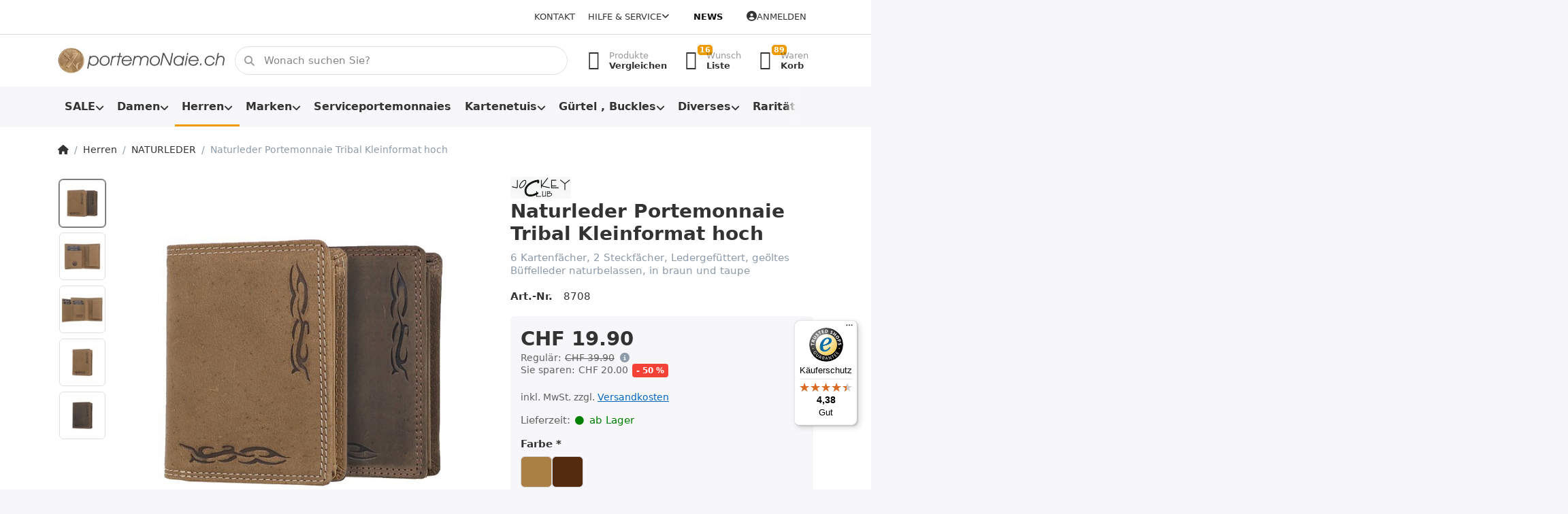

--- FILE ---
content_type: text/html; charset=utf-8
request_url: https://www.portemonaie.ch/naturleder-portemonnaie-kleinformat-tribal-hoch/
body_size: 29744
content:
<!DOCTYPE html>
<html data-pnotify-firstpos1="0" lang="de" dir="ltr">
<head>
    <meta charset="utf-8" />
    <meta name="viewport" content="width=device-width, initial-scale=1.0, maximum-scale=1.0, minimum-scale=1.0, user-scalable=no, viewport-fit=cover, shrink-to-fit=no" />
    <meta name="HandheldFriendly" content="true">
    <meta name="description" content="Naturlederportemonnaie Kleinformat, 9 Kartenfächer, braun, im OnlineShop bei portemonaie.ch" />
    <meta name="keywords" content="portemonnaie, naturleder, geld, börse, leder, hunter, braun, hellbraun, klein, kaufen, online, shop" />
    <meta name="generator" content="Smartstore 5.1.0.0" />
    <meta property="sm:root" content="/" />
    <meta name='__rvt' content='CfDJ8JxAqwybaTdFhltO6jMytFOvxBcDt2JVuXRwKRTpPi-iuUhAMn8hrzvc4RbWNb30Kn956cDxhpVLL-GNHUJ7PfmzdYRxDgyu3LExTb-BPG__WCgchFRAeTpdaoYlHN7cuyZbGc36FzPdmZ62su6373Y' />

    <meta name='accept-language' content='de-DE'/><title itemprop="name">Naturleder Portemonnaie Miniformat hoch.Portemonnaie Online Shop</title>

    


    <script>
    try {
        if (typeof navigator === 'undefined') navigator = {};
        html = document.documentElement;
        if (/Edge\/\d+/.test(navigator.userAgent)) { html.className += ' edge' }
        else if ('mozMatchesSelector' in html) { html.className += ' moz' }
        else if (/iPad|iPhone|iPod/.test(navigator.userAgent) && !window.MSStream) { html.className += ' ios' }
        else if ('webkitMatchesSelector' in html) { html.className += ' wkit' }
        else if (/constructor/i.test(window.HTMLElement)) { html.className += ' safari' };
        html.className += (this.top === this.window ? ' not-' : ' ') + 'framed';
    } catch (e) { }
</script>
    

    
    
    <link as="font" rel="preload" href="/lib/fontastic/fonts/fontastic.woff2" crossorigin />
    <link as="font" rel="preload" href="/lib/fa6/webfonts/fa-solid-900.woff2" crossorigin />
    <link as="font" rel="preload" href="/lib/fa6/webfonts/fa-regular-400.woff2" crossorigin />
    
    
        <link rel="stylesheet" href="/lib/fa6/css/all.min.css" crossorigin />
    


    
        <link href="/bundle/css/site-common.css?v=r7oApy1-c6DpFjFNk27dk1bP0zg" rel="stylesheet" type="text/css" />
    
    <link href="/themes/flex/theme.css?v=8lV3T3KHVMzSbZpCRiWzwNDQ7ok" rel="stylesheet" type="text/css" />


    
        <script src="/bundle/js/jquery.js?v=OxC7XZSbLRDNnvS-7wxIbyZg3E4"></script>
    <script data-origin="client-res">
	window.Res = {
"Common.Notification": "Benachrichtigung","Common.Close": "Schlie\u00DFen","Common.On": "An","Common.OK": "OK","Common.Cancel": "Abbrechen","Common.Off": "Aus","Common.Exit": "Beenden","Common.CtrlKey": "Strg","Common.ShiftKey": "Umschalt","Common.AltKey": "Alt","Common.DelKey": "Entf","Common.EnterKey": "Eingabe","Common.EscKey": "Esc","Common.DontAskAgain": "Nicht mehr fragen","Common.DontShowAgain": "Nicht mehr anzeigen","Products.Longdesc.More": "Mehr anzeigen","Products.Longdesc.Less": "Weniger anzeigen","Jquery.Validate.Email": "Bitte geben Sie eine g\u00FCltige E-Mail-Adresse ein.","Jquery.Validate.Required": "Diese Angabe ist erforderlich.","Jquery.Validate.Remote": "Bitte korrigieren Sie dieses Feld.","Jquery.Validate.Url": "Bitte geben Sie eine g\u00FCltige URL ein.","Jquery.Validate.Date": "Bitte geben Sie ein g\u00FCltiges Datum ein.","Jquery.Validate.DateISO": "Bitte geben Sie ein g\u00FCltiges Datum (nach ISO) ein.","Jquery.Validate.Number": "Bitte geben Sie eine g\u00FCltige Nummer ein.","Jquery.Validate.Digits": "Bitte geben Sie nur Ziffern ein.","Jquery.Validate.Creditcard": "Bitte geben Sie eine g\u00FCltige Kreditkartennummer ein.","Jquery.Validate.Equalto": "Wiederholen Sie bitte die Eingabe.","Jquery.Validate.Maxlength": "Bitte geben Sie nicht mehr als {0} Zeichen ein.","Jquery.Validate.Minlength": "Bitte geben Sie mindestens {0} Zeichen ein.","Jquery.Validate.Rangelength": "Die L\u00E4nge der Eingabe darf minimal {0} und maximal {1} Zeichen lang sein.","jquery.Validate.Range": "Bitte geben Sie einen Wert zwischen {0} und {1} ein.","Jquery.Validate.Max": "Bitte geben Sie einen Wert kleiner oder gleich {0} ein.","Jquery.Validate.Min": "Bitte geben Sie einen Wert gr\u00F6\u00DFer oder gleich {0} ein.","Admin.Common.AreYouSure": "Sind Sie sicher?","Admin.Common.AskToProceed": "M\u00F6chten Sie fortfahren?","FileUploader.Dropzone.Message": "Zum Hochladen Dateien hier ablegen oder klicken","FileUploader.Dropzone.DictDefaultMessage": "Dateien zum Hochladen hier ablegen","FileUploader.Dropzone.DictFallbackMessage": "Ihr Browser unterst\u00FCtzt keine Datei-Uploads per Drag\u0027n\u0027Drop.","FileUploader.Dropzone.DictFallbackText": "Bitte benutzen Sie das untenstehende Formular, um Ihre Dateien wie in l\u00E4ngst vergangenen Zeiten hochzuladen.","FileUploader.Dropzone.DictFileTooBig": "Die Datei ist zu gro\u00DF ({{filesize}}MB). Maximale Dateigr\u00F6\u00DFe: {{maxFilesize}}MB.","FileUploader.Dropzone.DictInvalidFileType": "Dateien dieses Typs k\u00F6nnen nicht hochgeladen werden.","FileUploader.Dropzone.DictResponseError": "Der Server gab die Antwort {{statusCode}} zur\u00FCck.","FileUploader.Dropzone.DictCancelUpload": "Upload abbrechen","FileUploader.Dropzone.DictUploadCanceled": "Upload abgebrochen.","FileUploader.Dropzone.DictCancelUploadConfirmation": "Sind Sie sicher, dass Sie den Upload abbrechen wollen?","FileUploader.Dropzone.DictRemoveFile": "Datei entfernen","FileUploader.Dropzone.DictMaxFilesExceeded": "Sie k\u00F6nnen keine weiteren Dateien hochladen.","FileUploader.StatusWindow.Uploading.File": "Datei wird hochgeladen","FileUploader.StatusWindow.Uploading.Files": "Dateien werden hochgeladen","FileUploader.StatusWindow.Complete.File": "Upload abgeschlossen","FileUploader.StatusWindow.Complete.Files": "Uploads abgeschlossen","FileUploader.StatusWindow.Canceled.File": "Upload abgebrochen","FileUploader.StatusWindow.Canceled.Files": "Uploads abgebrochen",    };

    window.ClientId = "36d582af-6049-4f89-bb6f-2e9eb552fa9d";
</script>

    <link rel="canonical" href="https://www.portemonaie.ch/naturleder-portemonnaie-kleinformat-tribal-hoch" />
    <link as="image" rel="preload" href="//www.portemonaie.ch/media/26782/content/26782.jpg" />
    <script src='/Modules/Smartstore.Google.Analytics/js/google-analytics.utils.js'></script>
<!--Google code for Analytics tracking--><script async src='https://www.googletagmanager.com/gtag/js?id=G-0MZPHJ0K77'></script><script>var gaProperty='G-0MZPHJ0K77';var disableStr='ga-disable-'+gaProperty;if(document.cookie.indexOf(disableStr+'=true')>-1){window[disableStr]=true;}
function gaOptout(){document.cookie=disableStr+'=true; expires=Thu, 31 Dec 2099 23:59:59 UTC; path=/';window[disableStr]=true;alert("Das Tracking ist jetzt deaktiviert");}
window.dataLayer=window.dataLayer||[];function gtag(){window.dataLayer.push(arguments);}
gtag('js',new Date());gtag('consent','default',{'ad_storage':'granted','analytics_storage':'granted','ad_user_data':'granted','ad_personalization':'granted',});gtag('config','G-0MZPHJ0K77',{'anonymize_ip':true});gtag('config','GA_MEASUREMENT_ID',{'user_id':'36d582af-6049-4f89-bb6f-2e9eb552fa9d'});let pdItem={entity_id:1718,item_id:'8708',item_name:'Naturleder Portemonnaie Tribal Kleinformat hoch',currency:'CHF',discount:20.00,index:0,item_category:'Herren',item_category2:'NATURLEDER',price:19.90,item_brand:'JockeyClub',};let list={item_list_name:'product-detail',items:[pdItem]}
window.gaListDataStore.push(list);gtag('event','view_item',{currency:'CHF',value:19.90,items:[pdItem]});</script>


				<!-- Google Tag Manager -->
				<script>(function(w,d,s,l,i){w[l]=w[l]||[];w[l].push({'gtm.start':
				new Date().getTime(),event:'gtm.js'});var f=d.getElementsByTagName(s)[0],
				j=d.createElement(s),dl=l!='dataLayer'?'&l='+l:'';j.async=true;j.src=
				'https://www.googletagmanager.com/gtm.js?id='+i+dl;f.parentNode.insertBefore(j,f);
				})(window,document,'script','dataLayer','GTM-NZNKQWC');</script>
				<!-- End Google Tag Manager -->
			<!-- Google tag (gtag.js) -->
<script async src="https://www.googletagmanager.com/gtag/js?id=AW-1059779530">
</script>
<script>
  window.dataLayer = window.dataLayer || [];
  function gtag(){dataLayer.push(arguments);}
  gtag('js', new Date());

  gtag('config', 'AW-1059779530');
</script>

<link rel="preconnect" href="https://www.trustedshops.de" />
<link rel="preconnect" href="https://widgets.trustedshops.com" />

<script async data-desktop-enable-custom="false" data-disable-mobile="false" data-disable-trustbadge="false" data-mobile-enable-custom="false" data-desktop-enable-fadeout="false" data-mobile-enable-fadeout="false" data-desktop-y-offset="40" data-mobile-y-offset="0" data-desktop-disable-reviews="false" data-mobile-disable-reviews="false" data-desktop-position="right" data-mobile-position="left" data-mobile-enable-topbar="false" data-color-scheme="light" charset="UTF-8" src="//widgets.trustedshops.com/js/XFE4A399B7508B490C051635A5209B125.js">
</script>

<script>
    (function () {
        $(function () {
            var i = 0;
            setTsBadgeZindex();

            function setTsBadgeZindex() {
                if (window.trustbadge) {
                    $("[id^=trustbadge]").attr('style', 'z-index: 99998 !important;position: fixed;');     //impossible to set z-index with !important via the normal jquery function css
                }
                
                if(i++ < 4) {
                    _.delay(setTsBadgeZindex, 1000);
                }
            }
        });
    })();
</script>

<noscript>
    <a href="https://www.trustedshops.de/shop/certificate.php?shop_id=XFE4A399B7508B490C051635A5209B125">
        <img title="Klicken Sie auf das Gütesiegel, um die Gültigkeit zu prüfen!"
             alt="Klicken Sie auf das Gütesiegel, um die Gültigkeit zu prüfen!"
             src="/Modules/Smartstore.TrustedShops/images/TrustedShops-rgb-Siegel_100Hpx.png"
             style="position:fixed;bottom:0;right:0;" />
    </a>
</noscript><script data-origin='globalization'>document.addEventListener('DOMContentLoaded', function () { if (Smartstore.globalization) { Smartstore.globalization.culture = {"name":"de-DE","englishName":"German (Germany)","nativeName":"Deutsch (Deutschland)","isRTL":false,"language":"de","numberFormat":{",":".",".":",","pattern":[1],"decimals":2,"groupSizes":[3],"+":"+","-":"-","NaN":"NaN","negativeInfinity":"-∞","positiveInfinity":"∞","percent":{",":".",".":",","pattern":[0,0],"decimals":2,"groupSizes":[3],"symbol":"%"},"currency":{",":".",".":",","pattern":[8,3],"decimals":2,"groupSizes":[3],"symbol":"€"}},"dateTimeFormat":{"calendarName":"Gregorianischer Kalender","/":".",":":":","firstDay":1,"twoDigitYearMax":2029,"AM":null,"PM":null,"days":{"names":["Sonntag","Montag","Dienstag","Mittwoch","Donnerstag","Freitag","Samstag"],"namesAbbr":["So","Mo","Di","Mi","Do","Fr","Sa"],"namesShort":["So","Mo","Di","Mi","Do","Fr","Sa"]},"months":{"names":["Januar","Februar","März","April","Mai","Juni","Juli","August","September","Oktober","November","Dezember",""],"namesAbbr":["Jan.","Feb.","März","Apr.","Mai","Juni","Juli","Aug.","Sept.","Okt.","Nov.","Dez.",""]},"patterns":{"d":"dd.MM.yyyy","D":"dddd, d. MMMM yyyy","t":"HH:mm","T":"HH:mm:ss","g":"dd.MM.yyyy HH:mm","G":"dd.MM.yyyy HH:mm:ss","f":"dddd, d. MMMM yyyy HH:mm:ss","F":"dddd, d. MMMM yyyy HH:mm:ss","M":"d. MMMM","Y":"MMMM yyyy","u":"yyyy'-'MM'-'dd HH':'mm':'ss'Z'"}}}; }; });</script><meta property='sm:pagedata' content='{"type":"category","id":"30","menuItemId":1,"entityId":30,"parentId":27}' />
    <meta property='og:site_name' content='PORTEMONAIE.CH' />
    <meta property='og:site' content='https://www.portemonaie.ch/' />
    <meta property='og:url' content='https://www.portemonaie.ch/naturleder-portemonnaie-kleinformat-tribal-hoch' />
    <meta property='og:type' content='product' />
    <meta property='og:title' content='Naturleder Portemonnaie Tribal Kleinformat hoch' />
    <meta property='twitter:card' content='summary' />
    <meta property='twitter:title' content='Naturleder Portemonnaie Tribal Kleinformat hoch' />

        <meta property='og:description' content='6 Kartenfächer, 2 Steckfächer, Ledergefüttert, geöltes Büffelleder naturbelassen, in braun und taupe' />
        <meta property='twitter:description' content='6 Kartenfächer, 2 Steckfächer, Ledergefüttert, geöltes Büffelleder naturbelassen, in braun und taupe' />

        <meta property='og:image' content='https://www.portemonaie.ch/media/54268/catalog/naturleder-portemonnaie-tribal-klein-1.jpg' />
        <meta property='og:image:type' content='image/jpeg' />
        <meta property='twitter:image' content='https://www.portemonaie.ch/media/54268/catalog/naturleder-portemonnaie-tribal-klein-1.jpg' />
            <meta property='og:image:alt' content='Bild von Naturleder Portemonnaie Tribal Kleinformat hoch' />
            <meta property='twitter:image:alt' content='Bild von Naturleder Portemonnaie Tribal Kleinformat hoch' />
            <meta property='og:image:width' content='600' />
            <meta property='og:image:height' content='600' />

    


    
    
    
<meta name='robots' content='index, follow' />

    <script src="/js/smartstore.globalization.adapter.js"></script>

    


    <!-- png icons -->
        <link rel="icon" type="image/png" sizes="16x16" href="//www.portemonaie.ch/media/48547/content/favicon-256x256.png?size=16" />
        <link rel="icon" type="image/png" sizes="32x32" href="//www.portemonaie.ch/media/48547/content/favicon-256x256.png?size=32" />
        <link rel="icon" type="image/png" sizes="96x96" href="//www.portemonaie.ch/media/48547/content/favicon-256x256.png?size=96" />
        <link rel="icon" type="image/png" sizes="196x196" href="//www.portemonaie.ch/media/48547/content/favicon-256x256.png?size=196" />


    <!-- Apple touch icons -->
        <link rel="icon" type="image/png" sizes="57x57" href="//www.portemonaie.ch/media/48546/content/apple-icon-60x60.png?size=57" />
        <link rel="icon" type="image/png" sizes="60x60" href="//www.portemonaie.ch/media/48546/content/apple-icon-60x60.png?size=60" />
        <link rel="icon" type="image/png" sizes="72x72" href="//www.portemonaie.ch/media/48546/content/apple-icon-60x60.png?size=72" />
        <link rel="icon" type="image/png" sizes="76x76" href="//www.portemonaie.ch/media/48546/content/apple-icon-60x60.png?size=76" />
        <link rel="icon" type="image/png" sizes="114x114" href="//www.portemonaie.ch/media/48546/content/apple-icon-60x60.png?size=114" />
        <link rel="icon" type="image/png" sizes="120x120" href="//www.portemonaie.ch/media/48546/content/apple-icon-60x60.png?size=120" />
        <link rel="icon" type="image/png" sizes="144x144" href="//www.portemonaie.ch/media/48546/content/apple-icon-60x60.png?size=144" />
        <link rel="icon" type="image/png" sizes="152x152" href="//www.portemonaie.ch/media/48546/content/apple-icon-60x60.png?size=152" />
        <link rel="icon" type="image/png" sizes="180x180" href="//www.portemonaie.ch/media/48546/content/apple-icon-60x60.png?size=180" />

    <!-- Microsoft tiles -->
    <meta name="msapplication-TileImage" content="//www.portemonaie.ch/media/48545/content/ms-icon-70x70.png?size=144">
    <meta name="msapplication-config" content="/browserconfig.xml" />

</head>

<body class="lyt-cols-1">
    
    

<div id="page">
    <div class="canvas-blocker canvas-slidable"></div>

    <div class="page-main canvas-slidable">

        <header id="header">
            <div class="menubar-section d-none d-lg-block menubar-light">
                <div class="container menubar-container">
                    



<nav class="menubar navbar navbar-slide">
    <nav class="menubar-group ml-0">
    </nav>

    <nav class="menubar-group ml-auto">
        

            <a class="menubar-link" href="/contactus">Kontakt</a>

        


<div class="cms-menu cms-menu-dropdown" data-menu-name="helpandservice">
    <div class="dropdown">
        <a data-toggle="dropdown" aria-haspopup="true" aria-expanded="false" href="#" rel="nofollow" class="menubar-link">
            <span>Hilfe &amp; Service</span>
            <i class="fal fa-angle-down menubar-caret"></i>
        </a>
        <div class="dropdown-menu dropdown-menu-left">
                <a href="/newproducts" class="dropdown-item menu-link">
                    <span>Neu eingetroffen</span>
                </a>
                <a href="/manufacturer/all" class="dropdown-item menu-link">
                    <span>Alle Marken</span>
                </a>
                <a href="/recentlyviewedproducts" class="dropdown-item menu-link">
                    <span>Zuletzt angesehen</span>
                </a>
                <a href="/compareproducts" class="dropdown-item menu-link">
                    <span>Produktliste vergleichen</span>
                </a>
                        <div class="dropdown-divider"></div>
                <a href="/disclaimer" class="dropdown-item menu-link">
                    <span>Umtausch und Rückgabe</span>
                </a>
                <a href="/shippinginfo" class="dropdown-item menu-link">
                    <span>Infos zu Versand und Lieferzeiten</span>
                </a>
                <a href="/conditionsofuse" class="dropdown-item menu-link">
                    <span>AGB</span>
                </a>
        </div>
    </div>
</div>

</menu>

    </nav>

    <nav class="menubar-group menubar-group--special">

        <a class='menubar-link' href='/news'>News</a>
        
    </nav>

    <nav id="menubar-my-account" class="menubar-group">
        <div class="dropdown">
            <a class="menubar-link" aria-haspopup="true" aria-expanded="false" href="/login?returnUrl=%2Fnaturleder-portemonnaie-kleinformat-tribal-hoch%2F" rel="nofollow">
                <i class="fal fa-user-circle menubar-icon"></i>

                    <span>Anmelden</span>
            </a>

        </div>
        
    </nav>

    
</nav>


                </div>
            </div>
            <div class="shopbar-section shopbar-light">
                <div class="container shopbar-container">
                    
<div class="shopbar">
    <div class="shopbar-col-group shopbar-col-group-brand">
        <div class="shopbar-col shop-logo">
            
<a class="brand" href="/">
        
        <img src='//www.portemonaie.ch/media/26782/content/26782.jpg' alt="PORTEMONAIE.CH" title="PORTEMONAIE.CH" class="img-fluid" width="400" height="62" />
</a>

        </div>
        <div class="shopbar-col shopbar-search">
            
                


<form action="/search" class="instasearch-form has-icon" method="get">
    <input type="text" class="instasearch-term form-control" name="q" placeholder="Wonach suchen Sie?" data-instasearch="true" data-minlength="2" data-showthumbs="true" data-url="/instantsearch" data-origin="Search/Search" autocomplete="off" />
    
    <div class="instasearch-addon d-flex align-items-center justify-content-center">
        <button type="button" class="instasearch-clear input-clear">
            <i class="fa fa-xmark"></i>
        </button>
    </div>

    <span class="input-group-icon instasearch-icon">
        <i class="fa fa-magnifying-glass"></i>
    </span>

    <div class="instasearch-drop">
        <div class="instasearch-drop-body clearfix"></div>
    </div>

    
</form>
            
        </div>
    </div>

    <div class="shopbar-col-group shopbar-col-group-tools">
        

<div class="shopbar-col shopbar-tools" data-summary-href="/shoppingcart/cartsummary?cart=True&amp;wishlist=True&amp;compare=True">

    <div class="shopbar-tool d-lg-none" id="shopbar-menu">
        <a class="shopbar-button" href="#" data-toggle="offcanvas" data-autohide="true" data-placement="start" data-fullscreen="false" data-disablescrolling="true" data-target="#offcanvas-menu">
            <span class="shopbar-button-icon">
                <i class="icm icm-menu"></i>
            </span>
            <span class="shopbar-button-label-sm">
                Menü
            </span>
        </a>
    </div>

    

    <div class="shopbar-tool d-lg-none" id="shopbar-user">
        <a class="shopbar-button" href="/login">
            <span class="shopbar-button-icon">
                <i class="icm icm-user"></i>
            </span>
            <span class="shopbar-button-label-sm">
                Anmelden
            </span>
        </a>
    </div>

    <div class="shopbar-tool" id="shopbar-compare" data-target="#compare-tab">
        <a class="shopbar-button navbar-toggler" data-toggle="offcanvas" data-summary-href="/shoppingcart/cartsummary?compare=True" data-autohide="true" data-placement="end" data-fullscreen="false" data-disablescrolling="true" data-target="#offcanvas-cart" href="/compareproducts">
            <span class="shopbar-button-icon">
                <i class="icm icm-repeat"></i>
                <span class='badge badge-pill badge-counter badge-counter-ring label-cart-amount badge-warning' data-bind-to="CompareItemsCount" style="display: none">
                    0
                </span>
            </span>
            <span class="shopbar-button-label">
                <span>Produkte</span><br />
                <strong>Vergleichen</strong>
            </span>
            <span class="shopbar-button-label-sm">
                Vergleichen
            </span>
        </a>
    </div>

    <div class="shopbar-tool" id="shopbar-wishlist" data-target="#wishlist-tab">
        <a class="shopbar-button navbar-toggler" data-toggle="offcanvas" data-summary-href="/shoppingcart/cartsummary?wishlist=True" data-autohide="true" data-placement="end" data-fullscreen="false" data-disablescrolling="true" data-target="#offcanvas-cart" href="/wishlist">
            <span class="shopbar-button-icon">
                <i class="icm icm-heart"></i>
                <span class='badge badge-pill badge-counter badge-counter-ring label-cart-amount badge-warning' data-bind-to="WishlistItemsCount" style="display: none">
                    0
                </span>
            </span>
            <span class="shopbar-button-label">
                <span>Wunsch</span><br />
                <strong>Liste</strong>
            </span>
            <span class="shopbar-button-label-sm">
                Wunschliste
            </span>
        </a>
    </div>

    <div class="shopbar-tool" id="shopbar-cart" data-target="#cart-tab">
        <a class="shopbar-button navbar-toggler" data-toggle="offcanvas" data-summary-href="/shoppingcart/cartsummary?cart=True" data-autohide="true" data-placement="end" data-fullscreen="false" data-disablescrolling="true" data-target="#offcanvas-cart" href="/cart">
            <span class="shopbar-button-icon">
                <i class="icm icm-bag"></i>
                <span class='badge badge-pill badge-counter badge-counter-ring label-cart-amount badge-warning' data-bind-to="CartItemsCount" style="display: none">
                    0
                </span>
            </span>
            <span class="shopbar-button-label">
                <span>Waren</span><br />
                <strong>Korb</strong>
            </span>
            <span class="shopbar-button-label-sm">
                Warenkorb
            </span>
        </a>
    </div>

    
</div>




    </div>
</div>
                </div>
            </div>
            <div class="megamenu-section d-none d-lg-block">
                <nav class="navbar navbar-light">
                    <div class="container megamenu-container">
                        



<style type="text/css">
    .mega-menu-dropdown { min-height: 370px; }
</style>

<div class="mainmenu megamenu megamenu-blend--next">
    



<div class="cms-menu cms-menu-navbar" data-menu-name="main">
    <div class="megamenu-nav megamenu-nav--prev alpha">
        <a href="#" class="megamenu-nav-btn btn btn-icon"><i class="far fa-chevron-left"></i></a>
    </div>

    <ul class="navbar-nav nav flex-row flex-nowrap" id="menu-main">

            <li id="main-nav-item-897721" data-id="897721" class="nav-item dropdown-submenu">
                <a href="/aktionen" aria-expanded="false" class="nav-link menu-link dropdown-toggle" data-target="#dropdown-menu-897721">
                    <span>SALE</span>
                </a>
            </li>
            <li id="main-nav-item-897731" data-id="897731" class="nav-item dropdown-submenu">
                <a href="/damen" aria-expanded="false" class="nav-link menu-link dropdown-toggle" data-target="#dropdown-menu-897731">
                    <span>Damen</span>
                </a>
            </li>
            <li id="main-nav-item-897748" data-id="897748" class="nav-item dropdown-submenu expanded">
                <a href="/herren" aria-expanded="false" class="nav-link menu-link dropdown-toggle" data-target="#dropdown-menu-897748">
                    <span>Herren</span>
                </a>
            </li>
            <li id="main-nav-item-897770" data-id="897770" class="nav-item dropdown-submenu">
                <a href="/marken" aria-expanded="false" class="nav-link menu-link dropdown-toggle" data-target="#dropdown-menu-897770">
                    <span>Marken</span>
                </a>
            </li>
            <li id="main-nav-item-897862" data-id="897862" class="nav-item">
                <a href="/serviceportemonnaies" class="nav-link menu-link">
                    <span>Serviceportemonnaies</span>
                </a>
            </li>
            <li id="main-nav-item-897863" data-id="897863" class="nav-item dropdown-submenu">
                <a href="/kartenetuis" aria-expanded="false" class="nav-link menu-link dropdown-toggle" data-target="#dropdown-menu-897863">
                    <span>Kartenetuis</span>
                </a>
            </li>
            <li id="main-nav-item-897884" data-id="897884" class="nav-item dropdown-submenu">
                <a href="/guertel-und-schnallen" aria-expanded="false" class="nav-link menu-link dropdown-toggle" data-target="#dropdown-menu-897884">
                    <span>Gürtel , Buckles</span>
                </a>
            </li>
            <li id="main-nav-item-897890" data-id="897890" class="nav-item dropdown-submenu">
                <a href="/diverses" aria-expanded="false" class="nav-link menu-link dropdown-toggle" data-target="#dropdown-menu-897890">
                    <span>Diverses</span>
                </a>
            </li>
            <li id="main-nav-item-897905" data-id="897905" class="nav-item dropdown-submenu">
                <a href="/raritaeten" aria-expanded="false" class="nav-link menu-link dropdown-toggle" data-target="#dropdown-menu-897905">
                    <span>Raritäten</span>
                </a>
            </li>
            <li id="main-nav-item-897912" data-id="897912" class="nav-item dropdown-submenu">
                <a href="/taschen" aria-expanded="false" class="nav-link menu-link dropdown-toggle" data-target="#dropdown-menu-897912">
                    <span>Taschen</span>
                </a>
            </li>
            <li id="main-nav-item-897929" data-id="897929" class="nav-item dropdown-submenu">
                <a href="/geschenke" aria-expanded="false" class="nav-link menu-link dropdown-toggle" data-target="#dropdown-menu-897929">
                    <span>Geschenke</span>
                </a>
            </li>
            <li id="main-nav-item-897934" data-id="897934" class="nav-item">
                <a href="/zubehoer" class="nav-link menu-link">
                    <span>Zubehör</span>
                </a>
            </li>

    </ul>

    <div class="megamenu-nav megamenu-nav--next omega">
        <a href="#" class="megamenu-nav-btn btn btn-icon"><i class="far fa-chevron-right"></i></a>
    </div>
</div>
</div>

<div class="megamenu-dropdown-container container" style="--y: 16px">
        <div id="dropdown-menu-897721" data-id="897721"
             data-entity-id="2"
             data-entity-name="Category"
             data-display-rotator="true">
            <div class="dropdown-menu mega-menu-dropdown">

                


                <div class="row mega-menu-dropdown-row">

                    <div class="col-md-3 col-sm-6">
                            <a href="/portemonnaies-reduziert" id="dropdown-heading-897722" data-id="897722" class="mega-menu-dropdown-heading">
                                <span>Herrenportemonnaies reduziert</span>

                            </a>
                            <a href="/damenportemonnaie-sale" id="dropdown-heading-897723" data-id="897723" class="mega-menu-dropdown-heading">
                                <span>Damenportemonnaies reduziert</span>

                            </a>
                            <a href="/kartenetui-sale" id="dropdown-heading-897724" data-id="897724" class="mega-menu-dropdown-heading">
                                <span>Kartenetuis reduziert</span>

                            </a>
                            <a href="/serviceportemonnaie-sale" id="dropdown-heading-897725" data-id="897725" class="mega-menu-dropdown-heading">
                                <span>Serviceportemonnaies reduziert</span>

                            </a>
                            <a href="/schluesseletui-sale" id="dropdown-heading-897726" data-id="897726" class="mega-menu-dropdown-heading">
                                <span>Schlüsseletuis reduziert</span>

                            </a>
                            <a href="/guertel-sale" id="dropdown-heading-897727" data-id="897727" class="mega-menu-dropdown-heading">
                                <span>Gürtel und Schnallen reduziert</span>

                            </a>
                                </div><div class="col-md-3 col-sm-6">
                            <a href="/taschen-reduziert" id="dropdown-heading-897728" data-id="897728" class="mega-menu-dropdown-heading">
                                <span>Taschen reduziert</span>

                            </a>
                            <a href="/zigarettenetuis-reduziert" id="dropdown-heading-897729" data-id="897729" class="mega-menu-dropdown-heading">
                                <span>Zigarettenetuis &#x2B; Feuerzeuge reduziert</span>

                            </a>
                            <a href="/sale-bei-portemonaiech" id="dropdown-heading-897730" data-id="897730" class="mega-menu-dropdown-heading">
                                <span>Diverses</span>

                            </a>
                    </div>

                                <div class="col-md-3"></div>
                        <div class="col-md-3 col-sm-6">
                            <div class="rotator-container mx-1 rotator-897721">
                                <div class="rotator-heading text-center">
                                    <h4></h4>
                                </div>
                                <div class="rotator-content">
                                    <div class="placeholder"></div>
                                </div>
                            </div>
                        </div>
                </div>

                    
            </div>
        </div>
        <div id="dropdown-menu-897731" data-id="897731"
             data-entity-id="8"
             data-entity-name="Category"
             data-display-rotator="true">
            <div class="dropdown-menu mega-menu-dropdown">

                


                <div class="row mega-menu-dropdown-row">

                    <div class="col-md-3 col-sm-6">
                            <a href="/portemonnaies-mit-rfid-schutz" id="dropdown-heading-897732" data-id="897732" class="mega-menu-dropdown-heading">
                                <span>Portemonnaies mit RFID Schutz</span>

                            </a>
                            <a href="/portemonnaies-mit-cardprotector-2" id="dropdown-heading-897733" data-id="897733" class="mega-menu-dropdown-heading">
                                <span>Portemonnaies mit Cardprotector für Damen</span>

                            </a>
                            <a href="/klassiker" id="dropdown-heading-897734" data-id="897734" class="mega-menu-dropdown-heading">
                                <span>Klassische Modelle</span>

                            </a>
                            <a href="/buegelportemonnaies" id="dropdown-heading-897735" data-id="897735" class="mega-menu-dropdown-heading">
                                <span>Bügelbörsen</span>

                            </a>
                            <a href="/langformat" id="dropdown-heading-897736" data-id="897736" class="mega-menu-dropdown-heading">
                                <span>Langformat, Überschlagbörsen</span>

                            </a>
                            <a href="/reissverschlussboersen" id="dropdown-heading-897737" data-id="897737" class="mega-menu-dropdown-heading">
                                <span>Reissverschlussbörsen</span>

                            </a>
                            <a href="/div-hoch-querformat" id="dropdown-heading-897738" data-id="897738" class="mega-menu-dropdown-heading">
                                <span>Hochformat</span>

                            </a>
                            <a href="/kleinformat" id="dropdown-heading-897739" data-id="897739" class="mega-menu-dropdown-heading">
                                <span>Kleinformat</span>

                            </a>
                            <a href="/chaestli-portemonnaies-wienerschachtel" id="dropdown-heading-897740" data-id="897740" class="mega-menu-dropdown-heading">
                                <span>Chästli-Portemonnaies, Wienerschachtel</span>

                            </a>
                            <a href="/naturleder" id="dropdown-heading-897741" data-id="897741" class="mega-menu-dropdown-heading">
                                <span>Naturleder</span>

                            </a>
                            <a href="/used-look" id="dropdown-heading-897742" data-id="897742" class="mega-menu-dropdown-heading">
                                <span>Vintage Look</span>

                            </a>
                            <a href="/damenportemonnaies-mit-motiven" id="dropdown-heading-897743" data-id="897743" class="mega-menu-dropdown-heading">
                                <span>Damenportemonnaies mit Motiven</span>

                            </a>
                                </div><div class="col-md-3 col-sm-6">
                            <a href="/fellboersen" id="dropdown-heading-897744" data-id="897744" class="mega-menu-dropdown-heading">
                                <span>Fellbörsen</span>

                            </a>
                            <a href="/kunstleder-synthetik" id="dropdown-heading-897745" data-id="897745" class="mega-menu-dropdown-heading">
                                <span>VEGAN: Kork, Kunstleder &#x2B; Synthetik</span>

                            </a>
                            <a href="/damentaschen-onlineshop" id="dropdown-heading-897746" data-id="897746" class="mega-menu-dropdown-heading">
                                <span>Taschen</span>

                            </a>
                            <a href="/damenguertel" id="dropdown-heading-897747" data-id="897747" class="mega-menu-dropdown-heading">
                                <span>Damengürtel und Schnallen</span>

                            </a>
                    </div>

                                <div class="col-md-3"></div>
                        <div class="col-md-3 col-sm-6">
                            <div class="rotator-container mx-1 rotator-897731">
                                <div class="rotator-heading text-center">
                                    <h4></h4>
                                </div>
                                <div class="rotator-content">
                                    <div class="placeholder"></div>
                                </div>
                            </div>
                        </div>
                </div>

                    
            </div>
        </div>
        <div id="dropdown-menu-897748" data-id="897748"
             data-entity-id="27"
             data-entity-name="Category"
             data-display-rotator="true">
            <div class="dropdown-menu mega-menu-dropdown">

                


                <div class="row mega-menu-dropdown-row">

                    <div class="col-md-3 col-sm-6">
                            <a href="/portemonnaies-mit-rfid-schutz-2" id="dropdown-heading-897749" data-id="897749" class="mega-menu-dropdown-heading">
                                <span>Portemonnaies mit RFID Schutz</span>

                            </a>
                            <a href="/portemonnaies-mit-cardprotector-fuer-herren" id="dropdown-heading-897750" data-id="897750" class="mega-menu-dropdown-heading">
                                <span>Portemonnaies mit Cardprotector für Herren</span>

                            </a>
                            <a href="/klassiker-2" id="dropdown-heading-897751" data-id="897751" class="mega-menu-dropdown-heading">
                                <span>Klassiker</span>

                            </a>
                            <a href="/kleinformat-2" id="dropdown-heading-897752" data-id="897752" class="mega-menu-dropdown-heading">
                                <span>Kleinformat</span>

                            </a>
                            <a href="/brieftaschen" id="dropdown-heading-897753" data-id="897753" class="mega-menu-dropdown-heading">
                                <span>Brieftaschen</span>

                            </a>
                            <a href="/dollarclip-geldklammern" id="dropdown-heading-897754" data-id="897754" class="mega-menu-dropdown-heading">
                                <span>Dollarclip, Geldklammern</span>

                            </a>
                            <a href="/naturleder-2" id="dropdown-heading-897755" data-id="897755" class="mega-menu-dropdown-heading active">
                                <span>NATURLEDER</span>

                            </a>
                            <a href="/vintage-look" id="dropdown-heading-897756" data-id="897756" class="mega-menu-dropdown-heading">
                                <span>Vintage </span>

                            </a>
                            <a href="/bikerboersen" id="dropdown-heading-897757" data-id="897757" class="mega-menu-dropdown-heading">
                                <span>Bikerbörsen</span>

                            </a>
                            <a href="/ueberschlagboersen" id="dropdown-heading-897758" data-id="897758" class="mega-menu-dropdown-heading">
                                <span>Überschlagbörsen</span>

                            </a>
                            <a href="/wienerschachtel-chaestli-portemonnaies" id="dropdown-heading-897759" data-id="897759" class="mega-menu-dropdown-heading">
                                <span>Wienerschachtel, Chästli-Portemonnaies</span>

                            </a>
                            <a href="/herrenportemonnaies-mit-motiven" id="dropdown-heading-897760" data-id="897760" class="mega-menu-dropdown-heading">
                                <span>Herrenportemonnaies mit Motiven</span>

                            </a>
                            <a href="/mit-geheimfach" id="dropdown-heading-897761" data-id="897761" class="mega-menu-dropdown-heading">
                                <span>Portemonnaies mit Geheimfach</span>

                            </a>
                            <a href="/mit-reissverschlussnotenfach" id="dropdown-heading-897762" data-id="897762" class="mega-menu-dropdown-heading">
                                <span>Portemonnaies mit Reissverschlussnotenfach</span>

                            </a>
                                </div><div class="col-md-3 col-sm-6">
                            <a href="/mit-lederfutter" id="dropdown-heading-897763" data-id="897763" class="mega-menu-dropdown-heading">
                                <span>Portemonnaies mit Lederfutter</span>

                            </a>
                            <a href="/muenz-und-schuettelboersen" id="dropdown-heading-897764" data-id="897764" class="mega-menu-dropdown-heading">
                                <span>Münz- und Schüttelbörsen</span>

                            </a>
                            <a href="/kunstleder-synthetik-2" id="dropdown-heading-897765" data-id="897765" class="mega-menu-dropdown-heading">
                                <span>VEGAN: Kork, Kunstleder&#x2B; Synthetik</span>

                            </a>
                            <a href="/herrentaschen-onlineshop" id="dropdown-heading-897766" data-id="897766" class="mega-menu-dropdown-heading">
                                <span>Taschen</span>

                            </a>
                            <a href="/herrenguertel" id="dropdown-heading-897767" data-id="897767" class="mega-menu-dropdown-heading">
                                <span>Herrengürtel und Schnallen</span>

                            </a>
                            <a href="/hosentraeger" id="dropdown-heading-897768" data-id="897768" class="mega-menu-dropdown-heading">
                                <span>Hosenträger</span>

                            </a>
                            <a href="/ketten" id="dropdown-heading-897769" data-id="897769" class="mega-menu-dropdown-heading">
                                <span>Portemonnaie Ketten</span>

                            </a>
                    </div>

                                <div class="col-md-3"></div>
                        <div class="col-md-3 col-sm-6">
                            <div class="rotator-container mx-1 rotator-897748">
                                <div class="rotator-heading text-center">
                                    <h4></h4>
                                </div>
                                <div class="rotator-content">
                                    <div class="placeholder"></div>
                                </div>
                            </div>
                        </div>
                </div>

                    
            </div>
        </div>
        <div id="dropdown-menu-897770" data-id="897770"
             data-entity-id="46"
             data-entity-name="Category"
             data-display-rotator="true">
            <div class="dropdown-menu mega-menu-dropdown">

                


                <div class="row mega-menu-dropdown-row">

                    <div class="col-md-3 col-sm-6">
                            <a href="/secrid-wallets" id="dropdown-heading-897771" data-id="897771" class="mega-menu-dropdown-heading">
                                <span>SECRID Wallets</span>

                            </a>
            <span class="mega-menu-subitem-wrap">
                <a href="/secrid-miniwallet-2" id="megamenu-subitem-897772" data-id="897772" class="mega-menu-subitem">
                    <span>SECRID Miniwallets</span>
                </a>
            </span>
            <span class="mega-menu-subitem-wrap">
                <a href="/secrid-slimwallet-2" id="megamenu-subitem-897773" data-id="897773" class="mega-menu-subitem">
                    <span>SECRID Slimwallets</span>
                </a>
            </span>
            <span class="mega-menu-subitem-wrap">
                <a href="/secrid-twinwallet-2" id="megamenu-subitem-897774" data-id="897774" class="mega-menu-subitem">
                    <span>SECRID Twinwallets</span>
                </a>
            </span>
            <span class="mega-menu-subitem-wrap">
                <a href="/secrid-cardprotector-cardslide-moneyband" id="megamenu-subitem-897775" data-id="897775" class="mega-menu-subitem">
                    <span>SECRID Cardprotector, Cardslide, Moneyband</span>
                </a>
            </span>
            <span class="mega-menu-subitem-wrap">
                <a href="/secrid-bandwallets" id="megamenu-subitem-897776" data-id="897776" class="mega-menu-subitem">
                    <span>SECRID Bandwallets</span>
                </a>
            </span>
            <span class="mega-menu-subitem-wrap">
                <a href="/secrid-portemonnaie" id="megamenu-subitem-897777" data-id="897777" class="mega-menu-subitem">
                    <span>SECRID Portemonnaies</span>
                </a>
            </span>
            <span class="mega-menu-subitem-wrap">
                <a href="/secrid-premium-edition" id="megamenu-subitem-897778" data-id="897778" class="mega-menu-subitem">
                    <span>SECRID Premium Edition</span>
                </a>
            </span>
            <span class="mega-menu-subitem-wrap">
                <a href="/secrid-leather-free" id="megamenu-subitem-897779" data-id="897779" class="mega-menu-subitem">
                    <span>Leather free</span>
                </a>
            </span>
            <span class="mega-menu-subitem-wrap">
                <a href="/secrid-art-collection" id="megamenu-subitem-897780" data-id="897780" class="mega-menu-subitem">
                    <span>SECRID Art Collection</span>
                </a>
            </span>
                            <a href="/oegon-designs-2" id="dropdown-heading-897781" data-id="897781" class="mega-menu-dropdown-heading">
                                <span>ÖGON DESIGNS</span>

                            </a>
                            <a href="/exentri-2" id="dropdown-heading-897782" data-id="897782" class="mega-menu-dropdown-heading">
                                <span>EXENTRI</span>

                            </a>
                            <a href="/furbo-2" id="dropdown-heading-897783" data-id="897783" class="mega-menu-dropdown-heading">
                                <span>FURBO</span>

                            </a>
                            <a href="/znap-simpuro" id="dropdown-heading-897784" data-id="897784" class="mega-menu-dropdown-heading">
                                <span>ZNAP slimpuro</span>

                            </a>
                            <a href="/aviator" id="dropdown-heading-897785" data-id="897785" class="mega-menu-dropdown-heading">
                                <span>AVIATOR</span>

                            </a>
                            <a href="/secwal-2" id="dropdown-heading-897786" data-id="897786" class="mega-menu-dropdown-heading">
                                <span>SECWAL</span>

                            </a>
                            <a href="/valenta-2" id="dropdown-heading-897787" data-id="897787" class="mega-menu-dropdown-heading">
                                <span>VALENTA</span>

                            </a>
                            <a href="/manage-2" id="dropdown-heading-897788" data-id="897788" class="mega-menu-dropdown-heading">
                                <span>MANAGE</span>

                            </a>
            <span class="mega-menu-subitem-wrap">
                <a href="/manage-classic" id="megamenu-subitem-897789" data-id="897789" class="mega-menu-subitem">
                    <span>MANAGE Classic</span>
                </a>
            </span>
            <span class="mega-menu-subitem-wrap">
                <a href="/manage-winner" id="megamenu-subitem-897790" data-id="897790" class="mega-menu-subitem">
                    <span>MANAGE WINNER</span>
                </a>
            </span>
            <span class="mega-menu-subitem-wrap">
                <a href="/manage-quattro" id="megamenu-subitem-897791" data-id="897791" class="mega-menu-subitem">
                    <span>MANAGE Quattro</span>
                </a>
            </span>
            <span class="mega-menu-subitem-wrap">
                <a href="/manage-monaco" id="megamenu-subitem-897792" data-id="897792" class="mega-menu-subitem">
                    <span>MANAGE Monaco</span>
                </a>
            </span>
            <span class="mega-menu-subitem-wrap">
                <a href="/manage-buffalo" id="megamenu-subitem-897793" data-id="897793" class="mega-menu-subitem">
                    <span>MANAGE Buffalo</span>
                </a>
            </span>
            <span class="mega-menu-subitem-wrap">
                <a href="/manage-kentucky" id="megamenu-subitem-897794" data-id="897794" class="mega-menu-subitem">
                    <span>MANAGE Kentucky</span>
                </a>
            </span>
            <span class="mega-menu-subitem-wrap">
                <a href="/manage-palermo" id="megamenu-subitem-897795" data-id="897795" class="mega-menu-subitem">
                    <span>MANAGE Palermo</span>
                </a>
            </span>
            <span class="mega-menu-subitem-wrap">
                <a href="/manage-caracas" id="megamenu-subitem-897796" data-id="897796" class="mega-menu-subitem">
                    <span>MANAGE Caracas</span>
                </a>
            </span>
            <span class="mega-menu-subitem-wrap">
                <a href="/manage-venus" id="megamenu-subitem-897797" data-id="897797" class="mega-menu-subitem">
                    <span>MANAGE Venus</span>
                </a>
            </span>
            <span class="mega-menu-subitem-wrap">
                <a href="/manage-milan" id="megamenu-subitem-897798" data-id="897798" class="mega-menu-subitem">
                    <span>MANAGE Milan</span>
                </a>
            </span>
                <a class='mega-menu-subitem more-link' href="/manage-2">mehr...</a>
                                </div><div class="col-md-3 col-sm-6">
                            <a href="/bear-design-2" id="dropdown-heading-897805" data-id="897805" class="mega-menu-dropdown-heading">
                                <span>BEAR DESIGN</span>

                            </a>
            <span class="mega-menu-subitem-wrap">
                <a href="/bear-design-classic" id="megamenu-subitem-897806" data-id="897806" class="mega-menu-subitem">
                    <span>BEAR DESIGN Classic</span>
                </a>
            </span>
            <span class="mega-menu-subitem-wrap">
                <a href="/bear-design-dark-nature" id="megamenu-subitem-897807" data-id="897807" class="mega-menu-subitem">
                    <span>BEAR DESIGN Dark Nature</span>
                </a>
            </span>
            <span class="mega-menu-subitem-wrap">
                <a href="/bear-design-vegas" id="megamenu-subitem-897808" data-id="897808" class="mega-menu-subitem">
                    <span>BEAR DESIGN Vegas</span>
                </a>
            </span>
            <span class="mega-menu-subitem-wrap">
                <a href="/bear-design-callisto-pelle" id="megamenu-subitem-897809" data-id="897809" class="mega-menu-subitem">
                    <span>BEAR DESIGN Callisto Pelle</span>
                </a>
            </span>
            <span class="mega-menu-subitem-wrap">
                <a href="/bear-design-callisto-pelle-metallic" id="megamenu-subitem-897810" data-id="897810" class="mega-menu-subitem">
                    <span>BEAR DESIGN Callisto Pelle metallic</span>
                </a>
            </span>
            <span class="mega-menu-subitem-wrap">
                <a href="/bear-design-callisto-pelle-flower-limited-edition" id="megamenu-subitem-897811" data-id="897811" class="mega-menu-subitem">
                    <span>BEAR DESIGN Callisto Pelle Flower limited Edition</span>
                </a>
            </span>
            <span class="mega-menu-subitem-wrap">
                <a href="/bear-design-cow-lavato" id="megamenu-subitem-897812" data-id="897812" class="mega-menu-subitem">
                    <span>BEAR DESIGN Cow Lavato</span>
                </a>
            </span>
            <span class="mega-menu-subitem-wrap">
                <a href="/bear-design-andora" id="megamenu-subitem-897813" data-id="897813" class="mega-menu-subitem">
                    <span>BEAR DESIGN Andora</span>
                </a>
            </span>
            <span class="mega-menu-subitem-wrap">
                <a href="/bear-design-milano-justo" id="megamenu-subitem-897814" data-id="897814" class="mega-menu-subitem">
                    <span>BEAR DESIGN Milano Justo</span>
                </a>
            </span>
            <span class="mega-menu-subitem-wrap">
                <a href="/velours" id="megamenu-subitem-897815" data-id="897815" class="mega-menu-subitem">
                    <span>BEAR DESIGN Velours</span>
                </a>
            </span>
                <a class='mega-menu-subitem more-link' href="/bear-design-2">mehr...</a>
                            <a href="/bee-2" id="dropdown-heading-897817" data-id="897817" class="mega-menu-dropdown-heading">
                                <span>BEE</span>

                            </a>
                            <a href="/artelusa-2" id="dropdown-heading-897818" data-id="897818" class="mega-menu-dropdown-heading">
                                <span>Artelusa</span>

                            </a>
                            <a href="/bugatti-2" id="dropdown-heading-897819" data-id="897819" class="mega-menu-dropdown-heading">
                                <span>BUGATTI</span>

                            </a>
                            <a href="/de-rooy-2" id="dropdown-heading-897820" data-id="897820" class="mega-menu-dropdown-heading">
                                <span>de Rooy Amsterdam</span>

                            </a>
                            <a href="/greenburry-2" id="dropdown-heading-897821" data-id="897821" class="mega-menu-dropdown-heading">
                                <span>GREENBURRY</span>

                            </a>
                            <a href="/picard-2" id="dropdown-heading-897822" data-id="897822" class="mega-menu-dropdown-heading">
                                <span>PICARD</span>

                            </a>
                            <a href="/jockey-club" id="dropdown-heading-897823" data-id="897823" class="mega-menu-dropdown-heading">
                                <span>JOCKEY CLUB</span>

                            </a>
                                </div><div class="col-md-3 col-sm-6">
                            <a href="/east-line-2" id="dropdown-heading-897824" data-id="897824" class="mega-menu-dropdown-heading">
                                <span>EAST LINE</span>

                            </a>
                            <a href="/tru-virtu" id="dropdown-heading-897825" data-id="897825" class="mega-menu-dropdown-heading">
                                <span>TRU VIRTU</span>

                            </a>
                            <a href="/baxx-s" id="dropdown-heading-897826" data-id="897826" class="mega-menu-dropdown-heading">
                                <span>BAXX</span>

                            </a>
                            <a href="/portemonaiech-2" id="dropdown-heading-897827" data-id="897827" class="mega-menu-dropdown-heading">
                                <span>portemoNaie.ch</span>

                            </a>
                            <a href="/rancho-2" id="dropdown-heading-897828" data-id="897828" class="mega-menu-dropdown-heading">
                                <span>RANCHO</span>

                            </a>
                            <a href="/riccardo-ferducci-2" id="dropdown-heading-897829" data-id="897829" class="mega-menu-dropdown-heading">
                                <span>RICCARDO FERDUCCI</span>

                            </a>
                            <a href="/giorgio-carelli-2" id="dropdown-heading-897830" data-id="897830" class="mega-menu-dropdown-heading">
                                <span>GIORGIO CARELLI</span>

                            </a>
                            <a href="/greenwood" id="dropdown-heading-897831" data-id="897831" class="mega-menu-dropdown-heading">
                                <span>Greenwood</span>

                            </a>
                            <a href="/creazione-lasini-2" id="dropdown-heading-897832" data-id="897832" class="mega-menu-dropdown-heading">
                                <span>CREAZIONE LASINI</span>

                            </a>
                            <a href="/mika" id="dropdown-heading-897833" data-id="897833" class="mega-menu-dropdown-heading">
                                <span>MIKA</span>

                            </a>
                            <a href="/tony-perotti-2" id="dropdown-heading-897834" data-id="897834" class="mega-menu-dropdown-heading">
                                <span>Tony Perotti</span>

                            </a>
                            <a href="/zoom-2" id="dropdown-heading-897835" data-id="897835" class="mega-menu-dropdown-heading">
                                <span>ZOOM</span>

                            </a>
                            <a href="/gluexklee-2" id="dropdown-heading-897836" data-id="897836" class="mega-menu-dropdown-heading">
                                <span>Glüxklee</span>

                            </a>
                            <a href="/new-bags-2" id="dropdown-heading-897837" data-id="897837" class="mega-menu-dropdown-heading">
                                <span>NEW BAGS</span>

                            </a>
                            <a href="/new-design" id="dropdown-heading-897838" data-id="897838" class="mega-menu-dropdown-heading">
                                <span>New Design</span>

                            </a>
                            <a href="/emme-leder-2" id="dropdown-heading-897839" data-id="897839" class="mega-menu-dropdown-heading">
                                <span>EMME Leder</span>

                            </a>
                            <a href="/sebastian-sturm" id="dropdown-heading-897840" data-id="897840" class="mega-menu-dropdown-heading">
                                <span>SEBASTIAN STURM</span>

                            </a>
                            <a href="/keykeepa-2" id="dropdown-heading-897841" data-id="897841" class="mega-menu-dropdown-heading">
                                <span>KEYKEEPA</span>

                            </a>
                    </div>

                        <div class="col-md-3 col-sm-6">
                            <div class="rotator-container mx-1 rotator-897770">
                                <div class="rotator-heading text-center">
                                    <h4></h4>
                                </div>
                                <div class="rotator-content">
                                    <div class="placeholder"></div>
                                </div>
                            </div>
                        </div>
                </div>

                    
            </div>
        </div>
        <div id="dropdown-menu-897862" data-id="897862"
             data-entity-id="99"
             data-entity-name="Category"
             data-display-rotator="true">
            <div class="dropdown-menu mega-menu-dropdown">

                


                <div class="row mega-menu-dropdown-row">

                    <div class="col-md-3 col-sm-6">
                    </div>

                                <div class="col-md-6"></div>
                        <div class="col-md-3 col-sm-6">
                            <div class="rotator-container mx-1 rotator-897862">
                                <div class="rotator-heading text-center">
                                    <h4></h4>
                                </div>
                                <div class="rotator-content">
                                    <div class="placeholder"></div>
                                </div>
                            </div>
                        </div>
                </div>

                    
            </div>
        </div>
        <div id="dropdown-menu-897863" data-id="897863"
             data-entity-id="100"
             data-entity-name="Category"
             data-display-rotator="true">
            <div class="dropdown-menu mega-menu-dropdown">

                


                <div class="row mega-menu-dropdown-row">

                    <div class="col-md-3 col-sm-6">
                            <a href="/alle-kartenetuis" id="dropdown-heading-897864" data-id="897864" class="mega-menu-dropdown-heading">
                                <span>Alle Kartenetuis</span>

                            </a>
                            <a href="/kartenetuis-/-portemonnaies-mit-cardprotector" id="dropdown-heading-897865" data-id="897865" class="mega-menu-dropdown-heading">
                                <span>Kartenetuis / Portemonnaies mit Cardprotector</span>

                            </a>
            <span class="mega-menu-subitem-wrap">
                <a href="/secrid-wallets" id="megamenu-subitem-897866" data-id="897866" class="mega-menu-subitem">
                    <span>SECRID</span>
                </a>
            </span>
            <span class="mega-menu-subitem-wrap">
                <a href="/bear-design-3" id="megamenu-subitem-897867" data-id="897867" class="mega-menu-subitem">
                    <span>BEAR DESIGN</span>
                </a>
            </span>
            <span class="mega-menu-subitem-wrap">
                <a href="/greenburry-3" id="megamenu-subitem-897868" data-id="897868" class="mega-menu-subitem">
                    <span>GREENBURRY</span>
                </a>
            </span>
            <span class="mega-menu-subitem-wrap">
                <a href="/furbo-2" id="megamenu-subitem-897869" data-id="897869" class="mega-menu-subitem">
                    <span>FURBO</span>
                </a>
            </span>
            <span class="mega-menu-subitem-wrap">
                <a href="/riccardo-ferducci-3" id="megamenu-subitem-897870" data-id="897870" class="mega-menu-subitem">
                    <span>RICCARDO FERDUCCI</span>
                </a>
            </span>
            <span class="mega-menu-subitem-wrap">
                <a href="/secwal-2" id="megamenu-subitem-897871" data-id="897871" class="mega-menu-subitem">
                    <span>SECWAL</span>
                </a>
            </span>
            <span class="mega-menu-subitem-wrap">
                <a href="/valenta-3" id="megamenu-subitem-897872" data-id="897872" class="mega-menu-subitem">
                    <span>VALENTA</span>
                </a>
            </span>
            <span class="mega-menu-subitem-wrap">
                <a href="/portemonnaies-mit-cardprotector" id="megamenu-subitem-897873" data-id="897873" class="mega-menu-subitem">
                    <span>Portemonnaies mit SECRID Cardprotector</span>
                </a>
            </span>
                            <a href="/kartenetuis-mit-klarsichthuellen" id="dropdown-heading-897874" data-id="897874" class="mega-menu-dropdown-heading">
                                <span>Kartenetuis mit Klarsichthüllen</span>

                            </a>
                            <a href="/kartenetuis-mit-zip" id="dropdown-heading-897875" data-id="897875" class="mega-menu-dropdown-heading">
                                <span>Kartenetuis mit Zip</span>

                            </a>
                            <a href="/kartenportemonnaies" id="dropdown-heading-897876" data-id="897876" class="mega-menu-dropdown-heading">
                                <span>Kartenportemonnaies ohne Münzfach</span>

                            </a>
                            <a href="/schlanke-kartenetuis-huellen" id="dropdown-heading-897877" data-id="897877" class="mega-menu-dropdown-heading">
                                <span>  Schlanke Kartenetuis -Hüllen</span>

                            </a>
                            <a href="/kartenetuis-mit-extras" id="dropdown-heading-897878" data-id="897878" class="mega-menu-dropdown-heading">
                                <span>Kombi Kartenetuis mit Extras</span>

                            </a>
                                </div><div class="col-md-3 col-sm-6">
                            <a href="/karten-/-vistitenkartenetuis" id="dropdown-heading-897879" data-id="897879" class="mega-menu-dropdown-heading">
                                <span>Vistitenkartenetuis</span>

                            </a>
                            <a href="/oegon-designs-2" id="dropdown-heading-897880" data-id="897880" class="mega-menu-dropdown-heading">
                                <span>ÖGON </span>

                            </a>
                            <a href="/exentri-2" id="dropdown-heading-897881" data-id="897881" class="mega-menu-dropdown-heading">
                                <span>EXENTRI</span>

                            </a>
                            <a href="/znap-simpuro" id="dropdown-heading-897882" data-id="897882" class="mega-menu-dropdown-heading">
                                <span>ZNAP</span>

                            </a>
                            <a href="/aviator" id="dropdown-heading-897883" data-id="897883" class="mega-menu-dropdown-heading">
                                <span>AVIATOR</span>

                            </a>
                    </div>

                                <div class="col-md-3"></div>
                        <div class="col-md-3 col-sm-6">
                            <div class="rotator-container mx-1 rotator-897863">
                                <div class="rotator-heading text-center">
                                    <h4></h4>
                                </div>
                                <div class="rotator-content">
                                    <div class="placeholder"></div>
                                </div>
                            </div>
                        </div>
                </div>

                    
            </div>
        </div>
        <div id="dropdown-menu-897884" data-id="897884"
             data-entity-id="101"
             data-entity-name="Category"
             data-display-rotator="true">
            <div class="dropdown-menu mega-menu-dropdown">

                


                <div class="row mega-menu-dropdown-row">

                    <div class="col-md-3 col-sm-6">
                            <a href="/guertel" id="dropdown-heading-897885" data-id="897885" class="mega-menu-dropdown-heading">
                                <span>Gürtel</span>

                            </a>
                            <a href="/tresorguertel" id="dropdown-heading-897886" data-id="897886" class="mega-menu-dropdown-heading">
                                <span>Tresorgürtel</span>

                            </a>
                            <a href="/guertel-in-ueberlaengen" id="dropdown-heading-897887" data-id="897887" class="mega-menu-dropdown-heading">
                                <span>XXL Gürtel in Überlängen</span>

                            </a>
                            <a href="/wechselguertel" id="dropdown-heading-897888" data-id="897888" class="mega-menu-dropdown-heading">
                                <span>Wechselgürtel</span>

                            </a>
                            <a href="/buckles" id="dropdown-heading-897889" data-id="897889" class="mega-menu-dropdown-heading">
                                <span>Gürtelschnallen, Buckles</span>

                            </a>
                    </div>

                                <div class="col-md-6"></div>
                        <div class="col-md-3 col-sm-6">
                            <div class="rotator-container mx-1 rotator-897884">
                                <div class="rotator-heading text-center">
                                    <h4></h4>
                                </div>
                                <div class="rotator-content">
                                    <div class="placeholder"></div>
                                </div>
                            </div>
                        </div>
                </div>

                    
            </div>
        </div>
        <div id="dropdown-menu-897890" data-id="897890"
             data-entity-id="113"
             data-entity-name="Category"
             data-display-rotator="true">
            <div class="dropdown-menu mega-menu-dropdown">

                


                <div class="row mega-menu-dropdown-row">

                    <div class="col-md-3 col-sm-6">
                            <a href="/kork-produkte" id="dropdown-heading-897891" data-id="897891" class="mega-menu-dropdown-heading">
                                <span>Kork Produkte</span>

                            </a>
                            <a href="/portemonnaies-mit-motiven" id="dropdown-heading-897892" data-id="897892" class="mega-menu-dropdown-heading">
                                <span>Portemonnaies mit Motiven</span>

                            </a>
                            <a href="/schluesseletuis" id="dropdown-heading-897893" data-id="897893" class="mega-menu-dropdown-heading">
                                <span>Schlüsseletuis</span>

                            </a>
                            <a href="/schluesselanhaenger" id="dropdown-heading-897894" data-id="897894" class="mega-menu-dropdown-heading">
                                <span>Schlüsselanhänger</span>

                            </a>
                            <a href="/brillenetuis" id="dropdown-heading-897895" data-id="897895" class="mega-menu-dropdown-heading">
                                <span>Brillenetuis</span>

                            </a>
                            <a href="/straps-schulterbaender" id="dropdown-heading-897896" data-id="897896" class="mega-menu-dropdown-heading">
                                <span>Straps, Schulterbänder</span>

                            </a>
                            <a href="/zigarettenetuis" id="dropdown-heading-897897" data-id="897897" class="mega-menu-dropdown-heading">
                                <span>Zigarettenetuis</span>

                            </a>
                            <a href="/schreib-dokumentenmappen" id="dropdown-heading-897898" data-id="897898" class="mega-menu-dropdown-heading">
                                <span>Schreibwaren</span>

                            </a>
                                </div><div class="col-md-3 col-sm-6">
                            <a href="/kassenbeutel" id="dropdown-heading-897899" data-id="897899" class="mega-menu-dropdown-heading">
                                <span>Kassenbeutel</span>

                            </a>
                            <a href="/kinder-jugendliche" id="dropdown-heading-897900" data-id="897900" class="mega-menu-dropdown-heading">
                                <span>Kinder &#x2B; Jugendliche</span>

                            </a>
                            <a href="/fell-produkte" id="dropdown-heading-897901" data-id="897901" class="mega-menu-dropdown-heading">
                                <span>Fell Produkte</span>

                            </a>
                            <a href="/diverses-fuer-vierbeiner" id="dropdown-heading-897902" data-id="897902" class="mega-menu-dropdown-heading">
                                <span>Diverses für Vierbeiner</span>

                            </a>
                            <a href="/lederpflege" id="dropdown-heading-897903" data-id="897903" class="mega-menu-dropdown-heading">
                                <span>Lederpflege</span>

                            </a>
                            <a href="/koffenanhaenger" id="dropdown-heading-897904" data-id="897904" class="mega-menu-dropdown-heading">
                                <span>Kofferanhänger</span>

                            </a>
                    </div>

                                <div class="col-md-3"></div>
                        <div class="col-md-3 col-sm-6">
                            <div class="rotator-container mx-1 rotator-897890">
                                <div class="rotator-heading text-center">
                                    <h4></h4>
                                </div>
                                <div class="rotator-content">
                                    <div class="placeholder"></div>
                                </div>
                            </div>
                        </div>
                </div>

                    
            </div>
        </div>
        <div id="dropdown-menu-897905" data-id="897905"
             data-entity-id="138"
             data-entity-name="Category"
             data-display-rotator="true">
            <div class="dropdown-menu mega-menu-dropdown">

                


                <div class="row mega-menu-dropdown-row">

                    <div class="col-md-3 col-sm-6">
                            <a href="/zauberportemonnaies" id="dropdown-heading-897906" data-id="897906" class="mega-menu-dropdown-heading">
                                <span>Zauberportemonnaies</span>

                            </a>
                            <a href="/chaestli-portemonnaies" id="dropdown-heading-897907" data-id="897907" class="mega-menu-dropdown-heading">
                                <span>Wienerschachtel, Chästli Portemonnaies</span>

                            </a>
                            <a href="/lederbeutel" id="dropdown-heading-897908" data-id="897908" class="mega-menu-dropdown-heading">
                                <span>Leder- und Münzbeutel</span>

                            </a>
                            <a href="/marok-portemonnaies" id="dropdown-heading-897909" data-id="897909" class="mega-menu-dropdown-heading">
                                <span>Marok-Portemonnaies</span>

                            </a>
                            <a href="/diverse-spezial-modelle" id="dropdown-heading-897910" data-id="897910" class="mega-menu-dropdown-heading">
                                <span>Diverse Spezial Modelle</span>

                            </a>
                            <a href="/linkshaender-portemonnaies" id="dropdown-heading-897911" data-id="897911" class="mega-menu-dropdown-heading">
                                <span>Linkshänder Portemonnaies</span>

                            </a>
                    </div>

                                <div class="col-md-6"></div>
                        <div class="col-md-3 col-sm-6">
                            <div class="rotator-container mx-1 rotator-897905">
                                <div class="rotator-heading text-center">
                                    <h4></h4>
                                </div>
                                <div class="rotator-content">
                                    <div class="placeholder"></div>
                                </div>
                            </div>
                        </div>
                </div>

                    
            </div>
        </div>
        <div id="dropdown-menu-897912" data-id="897912"
             data-entity-id="145"
             data-entity-name="Category"
             data-display-rotator="true">
            <div class="dropdown-menu mega-menu-dropdown">

                


                <div class="row mega-menu-dropdown-row">

                    <div class="col-md-3 col-sm-6">
                            <a href="/naturledertaschen" id="dropdown-heading-897913" data-id="897913" class="mega-menu-dropdown-heading">
                                <span>Naturledertaschen</span>

                            </a>
                            <a href="/hand-umhaengetaschen" id="dropdown-heading-897914" data-id="897914" class="mega-menu-dropdown-heading">
                                <span>Hand- &#x2B; Umhängetaschen</span>

                            </a>
                            <a href="/bauch-guerteltaschen" id="dropdown-heading-897915" data-id="897915" class="mega-menu-dropdown-heading">
                                <span>Bauch- &#x2B; Gürteltaschen, Crossbody</span>

                            </a>
                            <a href="/smartphone-handytaschen" id="dropdown-heading-897916" data-id="897916" class="mega-menu-dropdown-heading">
                                <span>Smartphone, Handytaschen</span>

                            </a>
                            <a href="/crossbody-/-bodybags" id="dropdown-heading-897917" data-id="897917" class="mega-menu-dropdown-heading">
                                <span>Crossbody / Bodybags</span>

                            </a>
                            <a href="/rucksaecke" id="dropdown-heading-897918" data-id="897918" class="mega-menu-dropdown-heading">
                                <span>Rucksäcke</span>

                            </a>
                            <a href="/reisetaschen-2" id="dropdown-heading-897919" data-id="897919" class="mega-menu-dropdown-heading">
                                <span>Reisetaschen</span>

                            </a>
                                </div><div class="col-md-3 col-sm-6">
                            <a href="/brustbeutel" id="dropdown-heading-897920" data-id="897920" class="mega-menu-dropdown-heading">
                                <span>Brustbeutel</span>

                            </a>
                            <a href="/reisetaschen" id="dropdown-heading-897921" data-id="897921" class="mega-menu-dropdown-heading">
                                <span>Sicherheitstaschen, Bodysafes</span>

                            </a>
                            <a href="/handgelenktaschen" id="dropdown-heading-897922" data-id="897922" class="mega-menu-dropdown-heading">
                                <span>Handgelenktaschen</span>

                            </a>
                            <a href="/aktenmappen" id="dropdown-heading-897923" data-id="897923" class="mega-menu-dropdown-heading">
                                <span>Aktentaschen</span>

                            </a>
                            <a href="/laptoptaschen" id="dropdown-heading-897924" data-id="897924" class="mega-menu-dropdown-heading">
                                <span>Laptoptaschen</span>

                            </a>
                            <a href="/fahrradtaschen" id="dropdown-heading-897925" data-id="897925" class="mega-menu-dropdown-heading">
                                <span>Fahrradtaschen</span>

                            </a>
                            <a href="/einkaufstaschen-falttaschen" id="dropdown-heading-897926" data-id="897926" class="mega-menu-dropdown-heading">
                                <span>Shopper, Einkaufstaschen, Falttaschen</span>

                            </a>
                                </div><div class="col-md-3 col-sm-6">
                            <a href="/kulturtaschen-necessaire" id="dropdown-heading-897927" data-id="897927" class="mega-menu-dropdown-heading">
                                <span>Kulturtaschen, Necessaire</span>

                            </a>
                            <a href="/abendtaschen-clutch" id="dropdown-heading-897928" data-id="897928" class="mega-menu-dropdown-heading">
                                <span>Abendtaschen, Clutch</span>

                            </a>
                    </div>

                        <div class="col-md-3 col-sm-6">
                            <div class="rotator-container mx-1 rotator-897912">
                                <div class="rotator-heading text-center">
                                    <h4></h4>
                                </div>
                                <div class="rotator-content">
                                    <div class="placeholder"></div>
                                </div>
                            </div>
                        </div>
                </div>

                    
            </div>
        </div>
        <div id="dropdown-menu-897929" data-id="897929"
             data-entity-id="155"
             data-entity-name="Category"
             data-display-rotator="true">
            <div class="dropdown-menu mega-menu-dropdown">

                


                <div class="row mega-menu-dropdown-row">

                    <div class="col-md-3 col-sm-6">
                            <a href="/schweizerkreuz" id="dropdown-heading-897930" data-id="897930" class="mega-menu-dropdown-heading">
                                <span>Souvenirs</span>

                            </a>
                            <a href="/geschenkboxen" id="dropdown-heading-897931" data-id="897931" class="mega-menu-dropdown-heading">
                                <span>Geschenkboxen</span>

                            </a>
                            <a href="/geschenke-fuer-damen" id="dropdown-heading-897932" data-id="897932" class="mega-menu-dropdown-heading">
                                <span>Geschenke für Damen</span>

                            </a>
                            <a href="/geschenke-fuer-herren" id="dropdown-heading-897933" data-id="897933" class="mega-menu-dropdown-heading">
                                <span>Geschenke für Herren</span>

                            </a>
                    </div>

                                <div class="col-md-6"></div>
                        <div class="col-md-3 col-sm-6">
                            <div class="rotator-container mx-1 rotator-897929">
                                <div class="rotator-heading text-center">
                                    <h4></h4>
                                </div>
                                <div class="rotator-content">
                                    <div class="placeholder"></div>
                                </div>
                            </div>
                        </div>
                </div>

                    
            </div>
        </div>
        <div id="dropdown-menu-897934" data-id="897934"
             data-entity-id="170"
             data-entity-name="Category"
             data-display-rotator="false">
            <div class="dropdown-menu mega-menu-dropdown">

                


                <div class="row mega-menu-dropdown-row">

                    <div class="col-md-3 col-sm-6">
                    </div>

                </div>

                    
            </div>
        </div>

</div>



                    </div>
                </nav>
            </div>
        </header>

        <div id="content-wrapper">

            



            

            <section id="content" class="container">
                

                




<div class="breadcrumb-container d-none d-md-flex flex-wrap align-items-center mb-4">
    <ol class="breadcrumb mb-0" itemscope itemtype="http://schema.org/BreadcrumbList">
        <li class="breadcrumb-item" itemprop="itemListElement" itemscope itemtype="http://schema.org/ListItem">
            <a title="Home" itemprop="item" href="/">
                <meta itemprop="name" content="Startseite">
                <meta itemprop="position" content="1">
                <i class="fa fa-home"></i>
            </a>
        </li>
            <li class="breadcrumb-item" itemprop="itemListElement" itemscope itemtype="http://schema.org/ListItem">
                    <a href="/herren" title="Herren" itemprop="item"><meta itemprop="position" content="2"><span itemprop="name" dir="auto">Herren</span></a>
            </li>
            <li class="breadcrumb-item" itemprop="itemListElement" itemscope itemtype="http://schema.org/ListItem">
                    <a href="/naturleder-2" title="NATURLEDER" itemprop="item"><meta itemprop="position" content="3"><span itemprop="name" dir="auto">NATURLEDER</span></a>
            </li>
    </ol>
    <div class="breadcrumb-item active">
        <span>Naturleder Portemonnaie Tribal Kleinformat hoch</span>
    </div>
</div>



                <div id="content-body" class="row">


                    <div id="content-center" class="col-lg-12">
                        
                        





<div class="page product-details-page" itemscope itemtype="http://schema.org/Product">
    
    
    <article class="pd page-body">

        <div id="main-update-container" class="update-container" data-url="/product/updateproductdetails?productId=1718&amp;bundleItemId=0" data-id="1718">
            <form method="post" id="pd-form" action="/naturleder-portemonnaie-kleinformat-tribal-hoch">
                <!-- Top Content: Picture, Description, Attrs, Variants, Bundle Items, Price etc. -->
                <section class="row pd-section pd-section-top">
                    <!-- Picture -->
                    <div class="col-12 col-md-6 col-lg-7 pd-data-col">
                        <div class="pd-data-col-inner">
                            

                            <div id="pd-gallery-container">
                                

<div id="pd-gallery-container-inner">
    <div id="pd-gallery" class="mb-3">
        




<div class="gal-box">
    <!-- Thumbnail navigation -->
    <div class="gal-nav-cell">
        <div class="gal-nav">
            <div class="gal-list">
                <div class="gal-track" itemscope itemtype="http://schema.org/ImageGallery">
                        <div class="gal-item" itemprop="associatedMedia" itemscope itemtype="http://schema.org/ImageObject">
                            <a class="gal-item-viewport"
                               itemprop="contentUrl"
                               href="//www.portemonaie.ch/media/54268/catalog/naturleder-portemonnaie-tribal-klein-1.jpg"
                               data-type="image"
                               data-width="600"
                               data-height="600"
                               data-medium-image="//www.portemonaie.ch/media/54268/catalog/naturleder-portemonnaie-tribal-klein-1.jpg?size=600"
                               title="Naturleder Portemonnaie Tribal Kleinformat hoch, Bild 1 groß"
                               data-picture-id="54268">
                                <img class="gal-item-content file-img" alt="Bild von Naturleder Portemonnaie Tribal Kleinformat hoch" title="Naturleder Portemonnaie Tribal Kleinformat hoch, Bild 1 groß" src="//www.portemonaie.ch/media/54268/catalog/naturleder-portemonnaie-tribal-klein-1.jpg?size=72" />
                            </a>
                        </div>
                        <div class="gal-item" itemprop="associatedMedia" itemscope itemtype="http://schema.org/ImageObject">
                            <a class="gal-item-viewport"
                               itemprop="contentUrl"
                               href="//www.portemonaie.ch/media/54269/catalog/naturleder-portemonnaie-tribal-klein-2.jpg"
                               data-type="image"
                               data-width="600"
                               data-height="600"
                               data-medium-image="//www.portemonaie.ch/media/54269/catalog/naturleder-portemonnaie-tribal-klein-2.jpg?size=600"
                               title="Naturleder Portemonnaie Tribal Kleinformat hoch, Bild 2 groß"
                               data-picture-id="54269">
                                <img class="gal-item-content file-img" alt="Bild von Naturleder Portemonnaie Tribal Kleinformat hoch" title="Naturleder Portemonnaie Tribal Kleinformat hoch, Bild 2 groß" src="//www.portemonaie.ch/media/54269/catalog/naturleder-portemonnaie-tribal-klein-2.jpg?size=72" />
                            </a>
                        </div>
                        <div class="gal-item" itemprop="associatedMedia" itemscope itemtype="http://schema.org/ImageObject">
                            <a class="gal-item-viewport"
                               itemprop="contentUrl"
                               href="//www.portemonaie.ch/media/54270/catalog/naturleder-portemonnaie-tribal-klein-3.jpg"
                               data-type="image"
                               data-width="600"
                               data-height="600"
                               data-medium-image="//www.portemonaie.ch/media/54270/catalog/naturleder-portemonnaie-tribal-klein-3.jpg?size=600"
                               title="Naturleder Portemonnaie Tribal Kleinformat hoch, Bild 3 groß"
                               data-picture-id="54270">
                                <img class="gal-item-content file-img" alt="Bild von Naturleder Portemonnaie Tribal Kleinformat hoch" title="Naturleder Portemonnaie Tribal Kleinformat hoch, Bild 3 groß" src="//www.portemonaie.ch/media/54270/catalog/naturleder-portemonnaie-tribal-klein-3.jpg?size=72" />
                            </a>
                        </div>
                        <div class="gal-item" itemprop="associatedMedia" itemscope itemtype="http://schema.org/ImageObject">
                            <a class="gal-item-viewport"
                               itemprop="contentUrl"
                               href="//www.portemonaie.ch/media/54267/catalog/naturleder-portemonnaie-tribal-klein-taupe.jpg"
                               data-type="image"
                               data-width="600"
                               data-height="600"
                               data-medium-image="//www.portemonaie.ch/media/54267/catalog/naturleder-portemonnaie-tribal-klein-taupe.jpg?size=600"
                               title="Naturleder Portemonnaie Tribal Kleinformat hoch, Bild 4 groß"
                               data-picture-id="54267">
                                <img class="gal-item-content file-img" alt="Bild von Naturleder Portemonnaie Tribal Kleinformat hoch" title="Naturleder Portemonnaie Tribal Kleinformat hoch, Bild 4 groß" src="//www.portemonaie.ch/media/54267/catalog/naturleder-portemonnaie-tribal-klein-taupe.jpg?size=72" />
                            </a>
                        </div>
                        <div class="gal-item" itemprop="associatedMedia" itemscope itemtype="http://schema.org/ImageObject">
                            <a class="gal-item-viewport"
                               itemprop="contentUrl"
                               href="//www.portemonaie.ch/media/54272/catalog/naturleder-portemonnaie-tribal-klein-braun.jpg"
                               data-type="image"
                               data-width="600"
                               data-height="600"
                               data-medium-image="//www.portemonaie.ch/media/54272/catalog/naturleder-portemonnaie-tribal-klein-braun.jpg?size=600"
                               title="Naturleder Portemonnaie Tribal Kleinformat hoch, Bild 5 groß"
                               data-picture-id="54272">
                                <img class="gal-item-content file-img" alt="Bild von Naturleder Portemonnaie Tribal Kleinformat hoch" title="Naturleder Portemonnaie Tribal Kleinformat hoch, Bild 5 groß" src="//www.portemonaie.ch/media/54272/catalog/naturleder-portemonnaie-tribal-klein-braun.jpg?size=72" />
                            </a>
                        </div>
                </div>
            </div>
        </div>
    </div>

    <!-- Picture -->
    <div class="gal-cell">
        <div class="gal">
                    <div class="gal-item">
                        <a class="gal-item-viewport" href="//www.portemonaie.ch/media/54268/catalog/naturleder-portemonnaie-tribal-klein-1.jpg"
                           data-thumb-image="//www.portemonaie.ch/media/54268/catalog/naturleder-portemonnaie-tribal-klein-1.jpg?size=72"
                           data-medium-image="//www.portemonaie.ch/media/54268/catalog/naturleder-portemonnaie-tribal-klein-1.jpg?size=600"
                           data-picture-id="54268">
                                <img class="gal-item-content file-img" data-zoom="//www.portemonaie.ch/media/54268/catalog/naturleder-portemonnaie-tribal-klein-1.jpg" data-zoom-width="600" data-zoom-height="600" alt="Bild von Naturleder Portemonnaie Tribal Kleinformat hoch" title="Naturleder Portemonnaie Tribal Kleinformat hoch" itemprop="image" src="//www.portemonaie.ch/media/54268/catalog/naturleder-portemonnaie-tribal-klein-1.jpg?size=600" />
                        </a>
                    </div>
                    <div class="gal-item">
                        <a class="gal-item-viewport" href="//www.portemonaie.ch/media/54269/catalog/naturleder-portemonnaie-tribal-klein-2.jpg"
                           data-thumb-image="//www.portemonaie.ch/media/54269/catalog/naturleder-portemonnaie-tribal-klein-2.jpg?size=72"
                           data-medium-image="//www.portemonaie.ch/media/54269/catalog/naturleder-portemonnaie-tribal-klein-2.jpg?size=600"
                           data-picture-id="54269">
                                <img class="gal-item-content file-img" data-zoom="//www.portemonaie.ch/media/54269/catalog/naturleder-portemonnaie-tribal-klein-2.jpg" data-zoom-width="600" data-zoom-height="600" alt="Bild von Naturleder Portemonnaie Tribal Kleinformat hoch" title="Naturleder Portemonnaie Tribal Kleinformat hoch" itemprop="image" data-lazy="//www.portemonaie.ch/media/54269/catalog/naturleder-portemonnaie-tribal-klein-2.jpg?size=600" />
                        </a>
                    </div>
                    <div class="gal-item">
                        <a class="gal-item-viewport" href="//www.portemonaie.ch/media/54270/catalog/naturleder-portemonnaie-tribal-klein-3.jpg"
                           data-thumb-image="//www.portemonaie.ch/media/54270/catalog/naturleder-portemonnaie-tribal-klein-3.jpg?size=72"
                           data-medium-image="//www.portemonaie.ch/media/54270/catalog/naturleder-portemonnaie-tribal-klein-3.jpg?size=600"
                           data-picture-id="54270">
                                <img class="gal-item-content file-img" data-zoom="//www.portemonaie.ch/media/54270/catalog/naturleder-portemonnaie-tribal-klein-3.jpg" data-zoom-width="600" data-zoom-height="600" alt="Bild von Naturleder Portemonnaie Tribal Kleinformat hoch" title="Naturleder Portemonnaie Tribal Kleinformat hoch" itemprop="image" data-lazy="//www.portemonaie.ch/media/54270/catalog/naturleder-portemonnaie-tribal-klein-3.jpg?size=600" />
                        </a>
                    </div>
                    <div class="gal-item">
                        <a class="gal-item-viewport" href="//www.portemonaie.ch/media/54267/catalog/naturleder-portemonnaie-tribal-klein-taupe.jpg"
                           data-thumb-image="//www.portemonaie.ch/media/54267/catalog/naturleder-portemonnaie-tribal-klein-taupe.jpg?size=72"
                           data-medium-image="//www.portemonaie.ch/media/54267/catalog/naturleder-portemonnaie-tribal-klein-taupe.jpg?size=600"
                           data-picture-id="54267">
                                <img class="gal-item-content file-img" data-zoom="//www.portemonaie.ch/media/54267/catalog/naturleder-portemonnaie-tribal-klein-taupe.jpg" data-zoom-width="600" data-zoom-height="600" alt="Bild von Naturleder Portemonnaie Tribal Kleinformat hoch" title="Naturleder Portemonnaie Tribal Kleinformat hoch" itemprop="image" data-lazy="//www.portemonaie.ch/media/54267/catalog/naturleder-portemonnaie-tribal-klein-taupe.jpg?size=600" />
                        </a>
                    </div>
                    <div class="gal-item">
                        <a class="gal-item-viewport" href="//www.portemonaie.ch/media/54272/catalog/naturleder-portemonnaie-tribal-klein-braun.jpg"
                           data-thumb-image="//www.portemonaie.ch/media/54272/catalog/naturleder-portemonnaie-tribal-klein-braun.jpg?size=72"
                           data-medium-image="//www.portemonaie.ch/media/54272/catalog/naturleder-portemonnaie-tribal-klein-braun.jpg?size=600"
                           data-picture-id="54272">
                                <img class="gal-item-content file-img" data-zoom="//www.portemonaie.ch/media/54272/catalog/naturleder-portemonnaie-tribal-klein-braun.jpg" data-zoom-width="600" data-zoom-height="600" alt="Bild von Naturleder Portemonnaie Tribal Kleinformat hoch" title="Naturleder Portemonnaie Tribal Kleinformat hoch" itemprop="image" data-lazy="//www.portemonaie.ch/media/54272/catalog/naturleder-portemonnaie-tribal-klein-braun.jpg?size=600" />
                        </a>
                    </div>
        </div>
    </div>
</div>



    </div>
</div>
                            </div>

                            
                        </div>
                    </div>

                    <!-- Sidebar: Info, Price, Buttons etc. -->
                    <aside class="col-12 col-md-6 col-lg-5 pd-info-col">
                        <div class="zoom-window-container"></div>

                        

                        


<div class="pd-info pd-group">
    <meta itemprop="sku" content="8708" />
    
    

    <!-- Brand -->
    <div class="pd-brand-block" itemprop="brand">
        <a class="pd-brand" href="/jockeyclub">
                <img class="pd-brand-picture file-img" src="//www.portemonaie.ch/media/20304/catalog/jockeyclub.jpg?size=256" alt="Bilder für Hersteller JockeyClub" title="Alle Produkte von JockeyClub" />
        </a>
        <meta itemprop="name" content="JockeyClub">
    </div>

    <!-- Title -->
    <div class="page-title">
        <h1 class="pd-name" itemprop="name">
Naturleder Portemonnaie Tribal Kleinformat hoch        </h1>
    </div>

    <!-- Short description -->
        <div class="pd-description" itemprop="description">
            6 Kartenfächer, 2 Steckfächer, Ledergefüttert, geöltes Büffelleder naturbelassen, in braun und taupe
        </div>
</div>

<!-- Review Overview -->


                        

                            
                            <!-- Product attributes (SKU, EAN, Weight etc.) -->
                            <div class="pd-attrs-container" data-partial="Attrs">
                                


<table class="pd-attrs pd-group">
    
    <tr class="pd-attr-sku">
        <td>Art.-Nr.</td>
        <td itemprop="sku">8708</td>
    </tr>
    
    
    
    

    
</table>
                            </div>
                            <!-- Offer box -->
                            


<div class="pd-offer" itemprop="offers" itemscope itemtype="http://schema.org/Offer">
    <meta itemprop="itemCondition" content="http://schema.org/NewCondition" />
    <link itemprop="url" href="https://www.portemonaie.ch/naturleder-portemonnaie-kleinformat-tribal-hoch" />
            <div class="pd-offer-price-container" data-partial="Price">
                


<div class="pd-offer-price">
        <div class="pd-group">
            <div class="pd-price-group mb-3">

                

                <div class="pd-finalprice pd-finalprice-offer">
                    <meta itemprop="priceCurrency" content="CHF" />
                    <meta itemprop="price" content="19.90" />
                    <span class="pd-finalprice-amount">
                        CHF 19.90
                    </span>
                    
                </div>

                <div class="pd-promoprice-group">
        <div class="pd-promoprice-line">
            <span class="pd-promoprice-label">Regulär:</span>
            <span class="pd-promoprice pl-1">CHF 39.90</span>
            <a href="javascript:;" role="button" class="pd-promoprice-tip popover-trigger" data-toggle="popover" data-container="body" data-placement="top" data-trigger="focus" data-content="Es handelt sich um den mittleren Verkaufspreis, den Kunden für ein Produkt in unserem Shop zahlen, ausgenommen Aktionspreise.">
                <i class="fa fa-circle-info"></i>
            </a>
        </div>
        

                    <div class="pd-promoprice-line">
                        <span class="pd-promoprice-label">Sie sparen:</span>
                        <span class="pd-promosaving pl-1 d-flex">
                            <span>CHF 20.00</span>
                            <span class="badge badge-danger pd-saving-badge">- 50 %</span>
                        </span>
                    </div>
                </div>
            </div>

            
        </div>
        <div class="pd-tierprices">
            <!-- Tier prices -->
            


        </div>
        <div class="pd-group">
            <!-- Pangv & legal info -->
            
            <div class="pd-legalinfo">
                inkl. MwSt.   zzgl. <a href="/shippinginfo">Versandkosten</a>
            </div>
        </div>
</div>
            </div>

    <div class="pd-stock-info-container" data-partial="Stock">
        


<div class="pd-stock-info pd-group">
        <meta itemprop="availability" content="http://schema.org/InStock" />

        <div class="deliverytime-group d-flex">
            <span class="deliverytime-label">Lieferzeit:</span>
            <span class="delivery-time" title="Lieferzeit: ab Lager" style="color:#008000">
                <i class="fa fa-circle delivery-time-status" style="color: #008000"></i>
                ab Lager
            </span>
        </div>
        

    
</div>
    </div>


    <div class="pd-variants-container" data-partial="Variants">
            

<div class="pd-variants">
        


<div class="form-group choice">
    <label class="choice-label required" for="pvari1718-0-8-732">Farbe</label>
    
    <div class="choice-control">
		

<div class="choice-boxes" id="choice-boxes-732">
    <ul class="choice-box-group">
            <li class="choice-box dark">
                <label class="choice-box-label">
                    <input type="radio" class="choice-box-control-native" id="pvari1718-0-8-732_2321" name="pvari1718-0-8-732" value="2321" />

                    <span class="choice-box-content tooltip-toggle tooltip-toggle-touch" title="tan">
                        <span class="choice-box-element" style="background-color: #aa8044;">
                            
                        </span>
                    </span>
                </label>
            </li>
            <li class="choice-box dark">
                <label class="choice-box-label">
                    <input type="radio" class="choice-box-control-native" id="pvari1718-0-8-732_2320" name="pvari1718-0-8-732" value="2320" />

                    <span class="choice-box-content tooltip-toggle tooltip-toggle-touch" title="Braun">
                        <span class="choice-box-element" style="background-color: #552b10;">
                            
                        </span>
                    </span>
                </label>
            </li>
    </ul>
</div>

    </div>
</div>
</div>
    </div>

    <div class="pd-offer-actions-container" data-partial="OfferActions">
            


<div class="row flex-nowrap pd-offer-actions">
            <div class="col-auto pd-offer-action-qty">
                



<div class="qty-input qty-input-spinner">
        <div class="numberinput-group input-group edit-control numberinput-centered has-postfix input-group-lg" data-editor="number"><input type="number" data-step-interval="150" data-auto-select="false" data-auto-focus="false" data-qtyunit-singular="Stk" data-qtyunit-plural="Stk" min="1" max="10000" step="1" class="form-control numberinput" data-val="true" data-val-required="&#x27;EnteredQuantity&#x27; ist erforderlich." id="addtocart_1718_AddToCart_EnteredQuantity" name="addtocart_1718.AddToCart.EnteredQuantity" value="1" data-editor="numberinput" required /><input name="__Invariant" type="hidden" value="addtocart_1718.AddToCart.EnteredQuantity" /><span class='numberinput-formatted'></span><span class='numberinput-postfix'>Stk</span><a href='javascript:;' class='numberinput-stepper numberinput-down' tabindex='-1'><i class='fas fa-minus'></i></a><a href='javascript:;' class='numberinput-stepper numberinput-up' tabindex='-1'><i class='fas fa-plus'></i></a></div>
</div>
            </div>
            <div class="col">
                <a class="btn btn-primary btn-lg btn-block btn-add-to-cart ajax-cart-link"
                   href="#"
                   rel="nofollow"
                   data-href='/cart/addproduct/1718/1'
                   data-form-selector="#pd-form"
                   data-type="cart"
                   data-action="add"
                   data-toggle="offcanvas" data-target="#offcanvas-cart">
                    <i class="fa fa-cart-arrow-down d-none d-sm-inline-block d-md-none d-xl-inline-block"></i>
                    <span>In den Warenkorb</span>
                </a>
            </div>
</div>
    </div>

    


<div class="pd-actions-container">
    
    
        <div class="row sm-gutters pd-actions">
                <div class="col-4 pd-action-item">
                        <a data-href='/cart/addproduct/1718/2' title="Auf die Wunschliste" href="#" class="pd-action-link pd-action-link-special ajax-cart-link action-add-to-wishlist" rel="nofollow" data-type="wishlist" data-action="add" data-form-selector="#pd-form">
                           <i class="pd-action-icon icm icm-heart"></i> 
                           <span class="pd-action-label">Merken</span>
                        </a>
                </div>
                <div class="col-4 pd-action-item">
                        <a data-href='/catalog/addproducttocompare/1718' title="Der Vergleichsliste hinzufügen" href="#" class="pd-action-link pd-action-link-special action-compare ajax-cart-link" rel="nofollow" data-type="compare" data-action="add">
                           <i class="pd-action-icon icm icm-repeat"></i> 
                           <span class="pd-action-label">Vergleichen</span>
                        </a>
                </div>
                <div class="col-4 pd-action-item">
                        <a class="pd-action-link action-ask-question action-ask-question" href="javascript:void(0)"
                           data-href="/product/askquestionajax/1718"
                           data-form-selector="#pd-form" rel="nofollow" title="Fragen zum Artikel?">
                           <i class="pd-action-icon icm icm-envelope"></i> 
                           <span class="pd-action-label">Fragen?</span>
                        </a>
                </div>
        </div>
</div>


</div>





                        <!-- Available payment methods -->
                        

                        <!-- social share -->
                        


                    </aside>
                </section>

                
            <input name="__RequestVerificationToken" type="hidden" value="CfDJ8JxAqwybaTdFhltO6jMytFOvxBcDt2JVuXRwKRTpPi-iuUhAMn8hrzvc4RbWNb30Kn956cDxhpVLL-GNHUJ7PfmzdYRxDgyu3LExTb-BPG__WCgchFRAeTpdaoYlHN7cuyZbGc36FzPdmZ62su6373Y" /></form>
        </div>

        <!-- Bottom Content: Full Description, Specification, Review etc. -->
        <section class="pd-section pd-section-bottom">
            <!-- Tabs -->
            


<div class="pd-tabs tabbable tabs-autoselect nav-responsive" id="pd-tabs" data-tabselector-href="/state/setselectedtab"><ul class="nav nav-tabs nav-tabs-line nav-tabs-line-dense d-none"><li class="nav-item"><a class="nav-link active" data-loaded="true" data-toggle="tab" href="#pd-tabs-0"><span class="tab-caption">Beschreibung</span></a></li></ul><div class="tab-content">
<div aria-labelledby="pd-tabs-0-tab" class="tab-pane fade show nav-collapsible active" data-tab-name="pd-full-desc" id="pd-tabs-0" role="tabpanel"><h5 aria-expanded="true" class="nav-toggler" data-target="#collapse-pd-tabs-0" data-toggle="collapse">Beschreibung</h5><div class="nav-collapse collapse show" id="collapse-pd-tabs-0">
            <div itemprop="description" class="long-text html-editor-content">
                
                    <dl>
	<dd>
	<div><font size="2"><strong><span style="font-size:16px;">Naturlederportemonnaie&nbsp;Kleinformat Tribal JOCKEY CLUB</span></strong></font><br>
	<span style="font-size:14px;"><span style="font-family: arial, helvetica, sans-serif;"><span style="font-family: &quot;Segoe UI&quot;; font-size: 14px;">die Serie Tribal ist aus pflanzlich gegerbtem, geschliffen und leicht geöltem Büffelleder gefertigt, diese Lederart erhält mit der Zeit beim Gebrauch ihren ganz eigenen Charakter</span><font face="Arial"><span style="font-family: &quot;Segoe UI&quot;; font-size: 14px;">.</span></font></span><br><span style="font-family: &quot;Segoe UI&quot;; font-size: 14px;">
	</span><br><span style="font-family: &quot;Segoe UI&quot;; font-size: 14px;">
	</span><font face="Arial"><strong><span style="font-family: &quot;Segoe UI&quot;; font-size: 14px;">-&nbsp;&nbsp;</span></strong><span style="font-family: &quot;Segoe UI&quot;; font-size: 14px;">6 Kartenfächer</span></font><br><span style="font-family: &quot;Segoe UI&quot;; font-size: 14px;">
	</span><font face="Arial"><span style="font-family: &quot;Segoe UI&quot;; font-size: 14px;">-&nbsp;&nbsp;2 Steckfächer </span></font><font face="Arial"><span style="font-family: &quot;Segoe UI&quot;; font-size: 14px;">hinter den Kartenfächern</span></font><br><span style="font-family: &quot;Segoe UI&quot;; font-size: 14px;">
	</span><font face="Arial"><span style="font-family: &quot;Segoe UI&quot;; font-size: 14px;">-&nbsp; Steckfach hinter dem Münzfach</span></font><br><span style="font-family: &quot;Segoe UI&quot;; font-size: 14px;">
	</span><font face="Arial"><span style="font-family: &quot;Segoe UI&quot;; font-size: 14px;">-&nbsp;&nbsp;2 Notenfächer</span></font><br><span style="font-family: &quot;Segoe UI&quot;; font-size: 14px;">
	</span><font face="Arial"><span style="font-family: &quot;Segoe UI&quot;; font-size: 14px;">-&nbsp;&nbsp;Münzfach</span><br><span style="font-family: &quot;Segoe UI&quot;; font-size: 14px;">
	-&nbsp; Doppelnaht aussen</span></font><br><span style="font-family: &quot;Segoe UI&quot;; font-size: 14px;">
	</span><font face="Arial"><span style="font-family: &quot;Segoe UI&quot;; font-size: 14px;">-&nbsp; Notenfächer und Münzfach: innen Leder</span><br><span style="font-family: &quot;Segoe UI&quot;; font-size: 14px;">
	</span><br><span style="font-family: &quot;Segoe UI&quot;; font-size: 14px;">
	</span><strong><span style="font-family: &quot;Segoe UI&quot;; font-size: 14px;">Grösse:</span></strong><span style="font-family: &quot;Segoe UI&quot;; font-size: 14px;">&nbsp;&nbsp;9 x 10.5cm</span><br><span style="font-family: &quot;Segoe UI&quot;; font-size: 14px;">
	</span><strong><span style="font-family: &quot;Segoe UI&quot;; font-size: 14px;">Material:</span></strong><span style="font-family: &quot;Segoe UI&quot;; font-size: 14px;">&nbsp;geöltes Büffelleder, naturbelassen, in braun und taupe</span></font></span></div>
	</dd>
</dl>

                
            </div>
        </div></div></div>
<input type='hidden' class='loaded-tab-name' name='LoadedTabs' value='pd-full-desc' />
</div>
            

            <!-- Tags -->
            


            

            <!-- Related products -->
            


<div class="pd-related-products block block-boxed mb-3">
    <div class="block-title">
        <h3>Ähnliche Produkte</h3>
    </div>
    <div class="block-body pt-0">
        <div class="artlist-carousel">
            





<div id="artlist-9217938112" class='artlist artlist-grid artlist-4-cols'>
        


<article class="art" data-id="288">

    <div class="art-picture-block">
        
            <a class="art-picture img-center-container" href="/naturleder-portemonnaie-miniformat-hoch" title="Zeige Details für Naturleder Portemonnaie Torro Kleinformat">
                <img loading="lazy" class="file-img" src="//www.portemonaie.ch/media/52570/catalog/naturleder-portemonnaie-torro-klein-a.png?size=256" alt="Bild von Naturleder Portemonnaie Torro Kleinformat" title="Zeige Details für Naturleder Portemonnaie Torro Kleinformat" />
            </a>
    </div>



    <h3 class="art-name">
        <a href="/naturleder-portemonnaie-miniformat-hoch" title="Naturleder Portemonnaie Torro Kleinformat">
            <span>Naturleder Portemonnaie Torro Kleinformat</span>
        </a>
    </h3>

        <div class="art-description" title="9 Kartenfächer, 4 Steckfächer, Reissverschlussfach, geöltes Vollrindleder naturbelassen, in braun und cognac">
            9 Kartenfächer, 4 Steckfächer, Reissverschlussfach, geöltes Vollrindleder naturbelassen, in braun und cognac
        </div>

    

        


        


<div class="art-price-block">
    <span class="art-price art-price-offer">
        <span class="art-finalprice">
            <span class="art-price-value">
                CHF 29.90 *
            </span>
        </span>

        <span class="art-info-group">
        <span class="art-compareprice">
                <span class="art-compareprice-label">Regulär:</span>
            <span class="art-compareprice-value">CHF 39.90 *</span>
        </span>

            
        </span>
    </span>

    

</div>




    


    <div class="art-drop">
            



<div class="row no-gutters art-btn-group">

        <a data-href='/cart/addproductsimple/288?shoppingCartTypeId=2'
           href="#"
           class="btn btn-secondary btn-lg art-btn col ajax-cart-link add-to-wishlist-button" 
           title="Wunschliste"
           data-toggle="tooltip" data-placement="bottom"
           rel="nofollow"
           data-type="wishlist"
           data-action="add">
            <i class="fal fa-heart"></i>
        </a>

        <a data-href="/catalog/addproducttocompare/288"
           href="#"
           class="btn btn-secondary btn-lg art-btn col ajax-cart-link add-to-compare-list-button"
           title="Vergleichen"
           data-toggle="tooltip" data-placement="bottom"
           rel="nofollow"
           data-type="compare"
           data-action="add">
            <i class="fa fa-retweet"></i>
        </a>

    <a href='/naturleder-portemonnaie-miniformat-hoch'
       class="btn btn-secondary btn-lg art-btn col product-details-button"
       title="Beschreibung"
       data-toggle="tooltip" data-placement="bottom">
        <i class="fa fa-info"></i>
    </a>
</div>
    </div>
</article>
        


<article class="art" data-id="2138">

    <div class="art-picture-block">
        
            <a class="art-picture img-center-container" href="/naturleder-portemonnaie-hochformat-tribal" title="Zeige Details für Naturleder Portemonaie Tribal Hochformat ">
                <img loading="lazy" class="file-img" src="//www.portemonaie.ch/media/36138/catalog/naturleder-portemonnaie-tribal-hoch.jpg?size=256" alt="Bild von Naturleder Portemonaie Tribal Hochformat " title="Zeige Details für Naturleder Portemonaie Tribal Hochformat " />
            </a>
    </div>



    <h3 class="art-name">
        <a href="/naturleder-portemonnaie-hochformat-tribal" title="Naturleder Portemonaie Tribal Hochformat ">
            <span>Naturleder Portemonaie Tribal Hochformat </span>
        </a>
    </h3>

        <div class="art-description" title="10 Kartenfächer, 3 Sichtfächer, 2 Steckfächer, Reissverschlussfach, Ledergefüttert, geöltes Büffelleder naturbelassen, in braun und taupe">
            10 Kartenfächer, 3 Sichtfächer, 2 Steckfächer, Reissverschlussfach, Ledergefüttert, geöltes Büffelleder naturbelassen, in braun und taupe
        </div>

    

        


        


<div class="art-price-block">
    <span class="art-price">
        <span class="art-finalprice">
            <span class="art-price-value">
                CHF 59.90 *
            </span>
        </span>

        
    </span>

    

</div>




    


    <div class="art-drop">
            


<div class="art-variant-info">
    <div class="art-color-opts">
            <a href="/naturleder-portemonnaie-hochformat-tribal?pvari2138-0-8-898=2853" class="art-color-opt" style="background-color: #aa8044" 
                title="tan auswählen"></a>
            <a href="/naturleder-portemonnaie-hochformat-tribal?pvari2138-0-8-898=2852" class="art-color-opt" style="background-color: #552b10" 
                title="Braun auswählen"></a>
    </div>
    
</div>
            



<div class="row no-gutters art-btn-group">

        <a data-href='/cart/addproductsimple/2138?shoppingCartTypeId=2'
           href="#"
           class="btn btn-secondary btn-lg art-btn col ajax-cart-link add-to-wishlist-button" 
           title="Wunschliste"
           data-toggle="tooltip" data-placement="bottom"
           rel="nofollow"
           data-type="wishlist"
           data-action="add">
            <i class="fal fa-heart"></i>
        </a>

        <a data-href="/catalog/addproducttocompare/2138"
           href="#"
           class="btn btn-secondary btn-lg art-btn col ajax-cart-link add-to-compare-list-button"
           title="Vergleichen"
           data-toggle="tooltip" data-placement="bottom"
           rel="nofollow"
           data-type="compare"
           data-action="add">
            <i class="fa fa-retweet"></i>
        </a>

    <a href='/naturleder-portemonnaie-hochformat-tribal'
       class="btn btn-secondary btn-lg art-btn col product-details-button"
       title="Beschreibung"
       data-toggle="tooltip" data-placement="bottom">
        <i class="fa fa-info"></i>
    </a>
</div>
    </div>
</article>
        


<article class="art" data-id="213">

    <div class="art-picture-block">
        
            <a class="art-picture img-center-container" href="/naturleder-portemonnaie-kleinformat-tribal-quer" title="Zeige Details für Naturleder Portemonnaie Tribal Kleinformat quer">
                <img loading="lazy" class="file-img" src="//www.portemonaie.ch/media/36151/catalog/naturleder-portemonnaie-tribal-quer-klein.jpg?size=256" alt="Bild von Naturleder Portemonnaie Tribal Kleinformat quer" title="Zeige Details für Naturleder Portemonnaie Tribal Kleinformat quer" />
            </a>
    </div>



    <h3 class="art-name">
        <a href="/naturleder-portemonnaie-kleinformat-tribal-quer" title="Naturleder Portemonnaie Tribal Kleinformat quer">
            <span>Naturleder Portemonnaie Tribal Kleinformat quer</span>
        </a>
    </h3>

        <div class="art-description" title="6 Kartenfächer, Sichtfach, 2 Steckfächer, geöltes Büffelleder naturbelassen, in braun und taupe">
            6 Kartenfächer, Sichtfach, 2 Steckfächer, geöltes Büffelleder naturbelassen, in braun und taupe
        </div>

    

        


        


<div class="art-price-block">
    <span class="art-price">
        <span class="art-finalprice">
            <span class="art-price-value">
                CHF 39.90 *
            </span>
        </span>

        
    </span>

    

</div>




    


    <div class="art-drop">
            


<div class="art-variant-info">
    <div class="art-color-opts">
            <a href="/naturleder-portemonnaie-kleinformat-tribal-quer?pvari213-0-8-83=253" class="art-color-opt" style="background-color: #aa8044" 
                title="tan auswählen"></a>
            <a href="/naturleder-portemonnaie-kleinformat-tribal-quer?pvari213-0-8-83=252" class="art-color-opt" style="background-color: #552b10" 
                title="Braun auswählen"></a>
    </div>
    
</div>
            



<div class="row no-gutters art-btn-group">

        <a data-href='/cart/addproductsimple/213?shoppingCartTypeId=2'
           href="#"
           class="btn btn-secondary btn-lg art-btn col ajax-cart-link add-to-wishlist-button" 
           title="Wunschliste"
           data-toggle="tooltip" data-placement="bottom"
           rel="nofollow"
           data-type="wishlist"
           data-action="add">
            <i class="fal fa-heart"></i>
        </a>

        <a data-href="/catalog/addproducttocompare/213"
           href="#"
           class="btn btn-secondary btn-lg art-btn col ajax-cart-link add-to-compare-list-button"
           title="Vergleichen"
           data-toggle="tooltip" data-placement="bottom"
           rel="nofollow"
           data-type="compare"
           data-action="add">
            <i class="fa fa-retweet"></i>
        </a>

    <a href='/naturleder-portemonnaie-kleinformat-tribal-quer'
       class="btn btn-secondary btn-lg art-btn col product-details-button"
       title="Beschreibung"
       data-toggle="tooltip" data-placement="bottom">
        <i class="fa fa-info"></i>
    </a>
</div>
    </div>
</article>
        


<article class="art" data-id="482">

    <div class="art-picture-block">
        
            <a class="art-picture img-center-container" href="/portemonnaie-kleinformat-mit-lederfutter-jockey-club-2" title="Zeige Details für Portemonnaie SMOOTH Kleinformat mit Lederfutter Jockey Club">
                <img loading="lazy" class="file-img" src="//www.portemonaie.ch/media/36116/catalog/portemonnaie-smooth-hoch-klein.jpg?size=256" alt="Bild von Portemonnaie SMOOTH Kleinformat mit Lederfutter Jockey Club" title="Zeige Details für Portemonnaie SMOOTH Kleinformat mit Lederfutter Jockey Club" />
            </a>
    </div>



    <h3 class="art-name">
        <a href="/portemonnaie-kleinformat-mit-lederfutter-jockey-club-2" title="Portemonnaie SMOOTH Kleinformat mit Lederfutter Jockey Club">
            <span>Portemonnaie SMOOTH Kleinformat mit Lederfutter Jockey Club</span>
        </a>
    </h3>

        <div class="art-description" title="Hochformat, 6 Kartenfächer, 4 Steckfächer, Vollrindleder genarbt, ledergefüttert, in braun und schwarz">
            Hochformat, 6 Kartenfächer, 4 Steckfächer, Vollrindleder genarbt, ledergefüttert, in braun und schwarz
        </div>

    

        


        


<div class="art-price-block">
    <span class="art-price">
        <span class="art-finalprice">
            <span class="art-price-value">
                CHF 39.90 *
            </span>
        </span>

        
    </span>

    

</div>




    


    <div class="art-drop">
            


<div class="art-variant-info">
    <div class="art-color-opts">
            <a href="/portemonnaie-kleinformat-mit-lederfutter-jockey-club-2?pvari482-0-8-189=567" class="art-color-opt" style="background-color: #6f2509" 
                title="Braun auswählen"></a>
            <a href="/portemonnaie-kleinformat-mit-lederfutter-jockey-club-2?pvari482-0-8-189=568" class="art-color-opt" style="background-color: #040404" 
                title="Schwarz auswählen"></a>
    </div>
    
</div>
            



<div class="row no-gutters art-btn-group">

        <a data-href='/cart/addproductsimple/482?shoppingCartTypeId=2'
           href="#"
           class="btn btn-secondary btn-lg art-btn col ajax-cart-link add-to-wishlist-button" 
           title="Wunschliste"
           data-toggle="tooltip" data-placement="bottom"
           rel="nofollow"
           data-type="wishlist"
           data-action="add">
            <i class="fal fa-heart"></i>
        </a>

        <a data-href="/catalog/addproducttocompare/482"
           href="#"
           class="btn btn-secondary btn-lg art-btn col ajax-cart-link add-to-compare-list-button"
           title="Vergleichen"
           data-toggle="tooltip" data-placement="bottom"
           rel="nofollow"
           data-type="compare"
           data-action="add">
            <i class="fa fa-retweet"></i>
        </a>

    <a href='/portemonnaie-kleinformat-mit-lederfutter-jockey-club-2'
       class="btn btn-secondary btn-lg art-btn col product-details-button"
       title="Beschreibung"
       data-toggle="tooltip" data-placement="bottom">
        <i class="fa fa-info"></i>
    </a>
</div>
    </div>
</article>
        


<article class="art" data-id="2356">

    <div class="art-picture-block">
        
            <a class="art-picture img-center-container" href="/portemonnaie-rfid-safe-klein" title="Zeige Details für Portemonnaie RFID SAFE klein">
                <img loading="lazy" class="file-img" src="//www.portemonaie.ch/media/33890/catalog/portemonnaie-rfid-safe-klein-schwarz-blau.jpg?size=256" alt="Bild von Portemonnaie RFID SAFE klein" title="Zeige Details für Portemonnaie RFID SAFE klein" />
            </a>
    </div>



    <h3 class="art-name">
        <a href="/portemonnaie-rfid-safe-klein" title="Portemonnaie RFID SAFE klein">
            <span>Portemonnaie RFID SAFE klein</span>
        </a>
    </h3>

        <div class="art-description" title="7 Kartenfächer RFID-Safe, 3 Steckfächer, 2 Notenfächer, Münzfach, Vollrindnappa">
            7 Kartenfächer RFID-Safe, 3 Steckfächer, 2 Notenfächer, Münzfach, Vollrindnappa
        </div>

    

        


        


<div class="art-price-block">
    <span class="art-price">
        <span class="art-finalprice">
            <span class="art-price-value">
                CHF 39.90 *
            </span>
        </span>

        
    </span>

    

</div>




    


    <div class="art-drop">
            



<div class="row no-gutters art-btn-group">


        <a data-href="/catalog/addproducttocompare/2356"
           href="#"
           class="btn btn-secondary btn-lg art-btn col ajax-cart-link add-to-compare-list-button"
           title="Vergleichen"
           data-toggle="tooltip" data-placement="bottom"
           rel="nofollow"
           data-type="compare"
           data-action="add">
            <i class="fa fa-retweet"></i>
        </a>

    <a href='/portemonnaie-rfid-safe-klein'
       class="btn btn-secondary btn-lg art-btn col product-details-button"
       title="Beschreibung"
       data-toggle="tooltip" data-placement="bottom">
        <i class="fa fa-info"></i>
    </a>
</div>
    </div>
</article>
        


<article class="art" data-id="1056">

    <div class="art-picture-block">
        
            <a class="art-picture img-center-container" href="/portemonnaie-kleinformat-manage" title="Zeige Details für Portemonnaie Kleinformat MANAGE">
                <img loading="lazy" class="file-img" src="//www.portemonaie.ch/media/56344/catalog/portemonnaie-manage-klein-hoch-a.jpg?size=256" alt="Bild von Portemonnaie Kleinformat MANAGE" title="Zeige Details für Portemonnaie Kleinformat MANAGE" />
            </a>
    </div>



    <h3 class="art-name">
        <a href="/portemonnaie-kleinformat-manage" title="Portemonnaie Kleinformat MANAGE">
            <span>Portemonnaie Kleinformat MANAGE</span>
        </a>
    </h3>

        <div class="art-description" title="6 Kartenfächerr, 2 Sichtfächer, Rindsnappa, in schwarz unr rot">
            6 Kartenfächerr, 2 Sichtfächer, Rindsnappa, in schwarz unr rot
        </div>

    

        


        


<div class="art-price-block">
    <span class="art-price art-price-offer">
        <span class="art-finalprice">
            <span class="art-price-value">
                ab CHF 29.90 *
            </span>
        </span>

        <span class="art-info-group">
        <span class="art-compareprice">
                <span class="art-compareprice-label">Regulär:</span>
            <span class="art-compareprice-value">CHF 39.90 *</span>
        </span>

            
        </span>
    </span>

    

</div>




    


    <div class="art-drop">
            


<div class="art-variant-info">
    <div class="art-color-opts">
            <a href="/portemonnaie-kleinformat-manage?pvari1056-0-8-421=1298" class="art-color-opt" style="background-color: #010101" 
                title="Schwarz auswählen"></a>
            <a href="/portemonnaie-kleinformat-manage?pvari1056-0-8-421=1297" class="art-color-opt" style="background-color: #fb0a0a" 
                title="Rot auswählen"></a>
    </div>
    
</div>
            



<div class="row no-gutters art-btn-group">

        <a data-href='/cart/addproductsimple/1056?shoppingCartTypeId=2'
           href="#"
           class="btn btn-secondary btn-lg art-btn col ajax-cart-link add-to-wishlist-button" 
           title="Wunschliste"
           data-toggle="tooltip" data-placement="bottom"
           rel="nofollow"
           data-type="wishlist"
           data-action="add">
            <i class="fal fa-heart"></i>
        </a>

        <a data-href="/catalog/addproducttocompare/1056"
           href="#"
           class="btn btn-secondary btn-lg art-btn col ajax-cart-link add-to-compare-list-button"
           title="Vergleichen"
           data-toggle="tooltip" data-placement="bottom"
           rel="nofollow"
           data-type="compare"
           data-action="add">
            <i class="fa fa-retweet"></i>
        </a>

    <a href='/portemonnaie-kleinformat-manage'
       class="btn btn-secondary btn-lg art-btn col product-details-button"
       title="Beschreibung"
       data-toggle="tooltip" data-placement="bottom">
        <i class="fa fa-info"></i>
    </a>
</div>
    </div>
</article>
</div>






        </div>
    </div>
</div>
            

            <!-- Products also purchased -->
            


<div class="pd-also-purchased block block-boxed mb-3">
    <div class="block-title">
        <h3>Benutzer, die diesen Artikel gekauft haben, haben auch gekauft</h3>
    </div>
    <div class="block-body pt-0">
        <div class="artlist-carousel">
            





<div id="artlist-2323233096" class='artlist artlist-grid artlist-4-cols'>
        


<article class="art" data-id="1223">

    <div class="art-picture-block">
        
            <a class="art-picture img-center-container" href="/naturlederbeutel-m-greenburry" title="Zeige Details für Naturlederbeutel M GREENBURRY">
                <img loading="lazy" class="file-img" src="//www.portemonaie.ch/media/52783/catalog/naturlederbeutel-M-greenburry-a.png?size=256" alt="Bild von Naturlederbeutel M GREENBURRY" title="Zeige Details für Naturlederbeutel M GREENBURRY" />
            </a>
    </div>



    <h3 class="art-name">
        <a href="/naturlederbeutel-m-greenburry" title="Naturlederbeutel M GREENBURRY">
            <span>Naturlederbeutel M GREENBURRY</span>
        </a>
    </h3>


    

        


        


<div class="art-price-block">
    <span class="art-price">
        <span class="art-finalprice">
            <span class="art-price-value">
                CHF 24.90 *
            </span>
        </span>

        
    </span>

    

</div>




    


    
</article>
        


<article class="art" data-id="2810">

    <div class="art-picture-block">
        
            <a class="art-picture img-center-container" href="/portemonnaie-kleinformat-rfid-safe-rough-tough-jockey-club" title="Zeige Details für Portemonnaie Kleinformat RFID safe Rough & Tough Jockey Club">
                <img loading="lazy" class="file-img" src="//www.portemonaie.ch/media/27948/catalog/portemonnaie-kleinformat-rfid-safe-rough-tough-jockey-club.jpg?size=256" alt="Bild von Portemonnaie Kleinformat RFID safe Rough &amp; Tough Jockey Club" title="Zeige Details für Portemonnaie Kleinformat RFID safe Rough &amp; Tough Jockey Club" />
            </a>
    </div>



    <h3 class="art-name">
        <a href="/portemonnaie-kleinformat-rfid-safe-rough-tough-jockey-club" title="Portemonnaie Kleinformat RFID safe Rough &amp; Tough Jockey Club">
            <span>Portemonnaie Kleinformat RFID safe Rough &amp; Tough Jockey Club</span>
        </a>
    </h3>


    

        


        


<div class="art-price-block">
    <span class="art-price">
        <span class="art-finalprice">
            <span class="art-price-value">
                CHF 49.90 *
            </span>
        </span>

        
    </span>

    

</div>




    


    
</article>
</div>






        </div>
    </div>
</div>
            
        </section>
    </article>

    
    
</div>


                        
                    </div>


                    
                </div>
            </section>
        </div>

        

        
            



<footer id="footer" class="footer-light">

    

    

    <div class="footer-main-wrapper">
        <div class="container footer-main">
            <div class="row sm-gutters">

                <div class="col-md-4 col-lg-3">
                    <nav class="footer-links nav-collapsible">
                        <h4 class="footer-title nav-toggler collapsed" data-toggle="collapse" data-target="#footer-info" aria-controls="footer-info" aria-expanded="false">
                            Informationen
                        </h4>
                        <div class="collapse nav-collapse" id="footer-info">
                            


<div class="cms-menu cms-menu-linklist" data-menu-name="footerinformation">
    <ul class="list-unstyled">
            <li>
                <a href="/manufacturer/all" class="menu-link">

                    <span>Alle Marken</span>
                </a>
            </li>
            <li>
                <a href="/newproducts" class="menu-link">

                    <span>Neu eingetroffen</span>
                </a>
            </li>
            <li>
                <a href="/recentlyviewedproducts" class="menu-link">

                    <span>Zuletzt angesehen</span>
                </a>
            </li>
            <li>
                <a href="/compareproducts" class="menu-link">

                    <span>Produktliste vergleichen</span>
                </a>
            </li>
    </ul>
</div></menu>
                        </div>
                    </nav>
                </div>

                <div class="col-md-4 col-lg-3">
                    <nav class="footer-links nav-collapsible">
                        <h4 class="footer-title nav-toggler collapsed" data-toggle="collapse" data-target="#footer-service" aria-controls="footer-service" aria-expanded="false">
                            <span class="d-none d-md-block">Service</span>
                            <span class="d-md-none">Service, Versand &amp; Zahlung</span>
                        </h4>
                        <div class="collapse nav-collapse" id="footer-service">
                            


<div class="cms-menu cms-menu-linklist" data-menu-name="footerservice">
    <ul class="list-unstyled">
            <li>
                <a href="/contactus" class="menu-link">

                    <span>Kontakt</span>
                </a>
            </li>
            <li>
                <a href="/shippinginfo" class="menu-link">

                    <span>Infos zu Versand und Lieferzeiten</span>
                </a>
            </li>
            <li>
                <a href="/paymentinfo" class="menu-link">

                    <span>Zahlungsarten</span>
                </a>
            </li>
            <li>
                <a href="/cookiemanager" class="menu-link cookie-manager">

                    <span>Cookie Manager</span>
                </a>
            </li>
    </ul>
</div></menu>
                        </div>
                    </nav>
                </div>

                <div class="col-md-4 col-lg-3">
                    <nav class="footer-links company nav-collapsible">
                        <h4 class="footer-title nav-toggler collapsed" data-toggle="collapse" data-target="#footer-company" aria-controls="footer-company" aria-expanded="false">
                            <span class="d-none d-md-block">Firma</span>
                            <span class="d-md-none">Firma, Impressum &amp; Datenschutz</span>
                        </h4>
                        <div class="collapse nav-collapse" id="footer-company">
                            


<div class="cms-menu cms-menu-linklist" data-menu-name="footercompany">
    <ul class="list-unstyled">
            <li>
                <a href="/imprint" class="menu-link">

                    <span>Impressum</span>
                </a>
            </li>
            <li>
                <a href="/disclaimer" class="menu-link">

                    <span>Umtausch und Rückgabe</span>
                </a>
            </li>
            <li>
                <a href="/privacyinfo" class="menu-link">

                    <span>Datenschutz</span>
                </a>
            </li>
            <li>
                <a href="/conditionsofuse" class="menu-link">

                    <span>AGB</span>
                </a>
            </li>
    </ul>
</div></menu>
                        </div>
                    </nav>
                </div>

                <div class="col-12 col-lg-3">
                    

                    <div class="row gx-md-4 gy-md-3">
                        <div class="col-12 col-md col-lg-12">
                            <div class="footer-newsletter nav-collapsible" data-subscription-url="/newsletter/subscribe" data-subscription-failure="Die Abonnierung bzw. Abbestellung ist fehlgeschlagen.">
                                <h4 class="footer-title nav-toggler collapsed" data-toggle="collapse" data-target="#footer-newsletter" aria-controls="footer-newsletter" aria-expanded="false">Newsletter abonnieren</h4>
                                <div class="collapse nav-collapse" id="footer-newsletter">
                                    <div id="newsletter-subscribe-block">
                                        <div class="input-group has-icon shadow-xs rounded-pill mb-2">
                                            <input class="rounded-start-pill form-control" placeholder="E-Mail" type="text" id="newsletter-email" name="NewsletterEmail" value="" />
                                            <span class="input-group-icon text-muted" style="--inline-icon-offset: 4px">
                                                <i class="far fa-envelope"></i>
                                            </span>
                                            <span class="input-group-append">
                                                <span class="input-group-inline-addon rounded-end-pill">
                                                    <button id="newsletter-subscribe-button" class="btn btn-primary">
                                                        <span>Absenden</span>
                                                    </button>
                                                </span>
                                            </span>
                                        </div>

                                        <div class="mb-2">
                                            <div class="hstack">
                                                <div class="form-check form-check-inline">
                                                    <input class="form-check-input" type="radio" id="newsletter-subscribe" value="newsletter-subscribe" name="optionsRadios" checked="checked">
                                                    <label class="form-check-label" for="newsletter-subscribe">
                                                        <span>Abonnieren</span>
                                                    </label>
                                                </div>

                                                <div class="form-check form-check-inline">
                                                    <input class="form-check-input" type="radio" id="newsletter-unsubscribe" value="newsletter-unsubscribe" name="optionsRadios">
                                                    <label class="form-check-label" for="newsletter-unsubscribe">
                                                        <span>Abbestellen</span>
                                                    </label>
                                                </div>
                                            </div>
                                        </div>

                                        

                                        <span class="field-validation-valid" data-valmsg-for="NewsletterEmail" data-valmsg-replace="true"></span>

                                    </div>
                                    <div id="newsletter-result-block" class="alert alert-success d-none mt-2"></div>
                                </div>
                            </div>
                        </div>

                        
                    </div>

                    
                </div>
            </div>
        </div>
    </div>

    

    <div class="footer-bottom-wrapper">
        <div class="container footer-bottom">
            <div class="hstack column-gap-3 row-gap-1 justify-content-between flex-wrap flex-md-nowrap">
                <div>
                    * Alle Preise inkl. MwSt., zzgl. <a href='/shippinginfo'>Versandkosten</a>
                </div>

                

                <div>
                    Copyright &copy; 2026 PORTEMONAIE.CH. Alle Rechte vorbehalten.
                </div>
            </div>
        </div>
    </div>
</footer>

        

        
    </div>

    <a href="#" id="scroll-top" class="scrollto d-flex align-items-center justify-content-center shadow-sm">
        <i class="fa fa-lg fa-angle-up"></i>
    </a>
</div>



    
    <!-- Root element of PhotoSwipe -->
<div id="pswp" class="pswp" tabindex="-1" role="dialog" aria-hidden="true">
    <div class="pswp__bg"></div>
    <div class="pswp__scroll-wrap">
        <div class="pswp__container">
            <div class="pswp__item"></div>
            <div class="pswp__item"></div>
            <div class="pswp__item"></div>
        </div>
        <div class="pswp__ui pswp__ui--hidden">
            <div class="pswp__top-bar clearfix">
                <div class="pswp__counter"></div>
                <div class="pswp__zoom-controls">
                    <button class="pswp__button pswp-action pswp__button--zoom" title="Zoom in/out"></button>
                    <button class="pswp__button pswp-action pswp__button--fs" title="Toggle fullscreen"></button>
                </div>
                <button class="pswp__button pswp__button--close" title="Close (Esc)">&#215;</button>
                <!-- Preloader demo http://codepen.io/dimsemenov/pen/yyBWoR -->
                <!-- element will get class pswp__preloader--active when preloader is running -->
                <div class="pswp__preloader">
                    <div class="pswp__preloader__icn">
                        <div class="pswp__preloader__cut">
                            <div class="pswp__preloader__donut"></div>
                        </div>
                    </div>
                </div>
            </div>
            <button class="pswp__button pswp-arrow pswp__button--arrow--left" title="Previous (arrow left)"></button>
            <button class="pswp__button pswp-arrow pswp__button--arrow--right" title="Next (arrow right)"></button>
            <div class="pswp__caption">
                <div class="pswp__caption__center"></div>
            </div>
        </div>
    </div>
</div>


    
        <script src="/bundle/js/site.js?v=Th11_xO5nZPLlWmo5CeaKUTipek"></script>
        <script src="/lib/select2/js/i18n/de.js" charset="UTF-8"></script>
        <script src="/lib/moment/locale/de.js" charset="UTF-8"></script>
    <script src="/bundle/js/smart-gallery.js?v=8Yr11TJxHvnjIvwhJC2YxsVkLBY"></script><script data-origin="product-detail-offer">
    // Ask question
    $(document).on('click', '.action-ask-question', function (e) {
        e.preventDefault();
        const el = $(this);
		const form = el.data('form-selector');
		if (form) {
			const href = el.data('href');
            $.ajax({
				cache: false,
                url: href,
                data: $(form).serialize(),
                success: function (response) {
					// Redirect to ask question get action
					if (response.redirect)
						location.href = response.redirect;
				}
            });
        }
    });
</script><script data-origin="product-detail">
    $(function () {
        var settings = {
            galleryStartIndex: 0,
            enableZoom: toBool('True')
        };

    	$('#pd-form').productDetail(settings);
    });
</script><script data-origin="mega-menu">
    $(function () {
        var megamenuContainer = $(".megamenu-container").megaMenu({
            productRotatorAjaxUrl:      "/megamenu/rotatorproducts",
            productRotatorInterval:     4000,
            productRotatorDuration:     800,
            productRotatorCycle:        true,
        });
    });
</script>
    


				<!-- Google Tag Manager (noscript) -->
				<noscript><iframe src="https://www.googletagmanager.com/ns.html?id=GTM-NZNKQWC"
				height="0" width="0" style="display:none;visibility:hidden"></iframe></noscript>
				<!-- End Google Tag Manager (noscript) -->
			
    <aside id="offcanvas-menu" class="offcanvas offcanvas-shadow" data-blocker="true" data-overlay="true">
        <div class="offcanvas-content">
            <div id="offcanvas-menu-container" data-url="/menu/offcanvas">
            </div>
        </div>
    </aside>

    <aside id="offcanvas-cart" class="offcanvas offcanvas-lg offcanvas-shadow offcanvas-end" data-lg="true" data-blocker="true" data-overlay="true">
        <div class="offcanvas-content">
            



<div class="offcanvas-cart-header offcanvas-tabs">
    <ul class="nav nav-tabs nav-tabs-line row no-gutters" role="tablist">
        <li class="nav-item col">
            <a id="cart-tab" class="nav-link" data-toggle="tab" href="#occ-cart" role="tab" data-url="/shoppingcart/offcanvasshoppingcart">
                <span class="title">Warenkorb</span>
                <span class="badge badge-pill badge-counter label-cart-amount badge-warning" data-bind-to="CartItemsCount" style="display:none">0</span>
            </a>
        </li>
        <li class="nav-item col">
            <a id="wishlist-tab" class="nav-link" data-toggle="tab" href="#occ-wishlist" role="tab" data-url="/shoppingcart/offcanvaswishlist">
                <span class="title">Wunschliste</span>
                <span class="badge badge-pill badge-counter label-cart-amount badge-warning" data-bind-to="WishlistItemsCount" style="display:none">0</span>
            </a>
        </li>
        <li class="nav-item col">
            <a id="compare-tab" class="nav-link" data-toggle="tab" href="#occ-compare" role="tab" data-url="/catalog/offcanvascompare">
                <span class="title">Vergleichen</span>
                <span class="badge badge-pill badge-counter label-cart-amount badge-warning" data-bind-to="CompareItemsCount" style="display:none">0</span>
            </a>
        </li>
    </ul>
</div>

<div class="offcanvas-cart-content">
    <form id="offcanvas-cart-form">
        <div class="tab-content">
            <div class="tab-pane fade" id="occ-cart" role="tabpanel"></div>
            <div class="tab-pane fade" id="occ-wishlist" role="tabpanel"></div>
            <div class="tab-pane fade" id="occ-compare" role="tabpanel"></div>
        </div>
    </form>
</div>

        </div>
    </aside>
    <script src="/js/public.offcanvas-cart.js"></script>

</body>
</html>


--- FILE ---
content_type: text/javascript
request_url: https://widgets.trustedshops.com/js/XFE4A399B7508B490C051635A5209B125.js
body_size: 1436
content:
((e,t)=>{const a={shopInfo:{tsId:"XFE4A399B7508B490C051635A5209B125",name:"portemonaie.ch",url:"www.portemonaie.ch",language:"de",targetMarket:"CHE",ratingVariant:"WIDGET",eTrustedIds:{accountId:"acc-d97ca974-a195-4174-a02e-02554552b814",channelId:"chl-76019edd-b662-46ac-8a5e-ae89bb524c8a"},buyerProtection:{certificateType:"CLASSIC",certificateState:"PRODUCTION",mainProtectionCurrency:"CHF",classicProtectionAmount:4e3,maxProtectionDuration:30,firstCertified:"2025-05-16 00:00:00"},reviewSystem:{rating:{averageRating:4.38,averageRatingCount:8,overallRatingCount:9,distribution:{oneStar:1,twoStars:0,threeStars:0,fourStars:1,fiveStars:6}},reviews:[{average:5,buyerStatement:"Der schöne Ledergurt hat wieder eine Schnalle. Das ging einfach und schnell, ganz nach meinem Geschmack.",rawChangeDate:"2026-02-01T09:35:20.000Z",changeDate:"1.2.2026",transactionDate:"24.1.2026"},{average:4,buyerStatement:"Leider ist das Portemonnaie zu klein. Es haben kaum Kreditkarten Platz und das Münzfach geht mit 3-4 Münzen kaum noch zu",rawChangeDate:"2026-01-22T17:20:56.000Z",changeDate:"22.1.2026",transactionDate:"12.1.2026"},{average:5,buyerStatement:"Grosse Auswahl, schnelle Lieferung, Artikel wie beschrieben, gute Preise, habe schnell das passende gefunden, gerne wieder",rawChangeDate:"2026-01-21T10:35:10.000Z",changeDate:"21.1.2026",transactionDate:"14.1.2026"}]},features:["GUARANTEE_RECOG_CLASSIC_INTEGRATION","MARS_REVIEWS","MARS_EVENTS","DISABLE_REVIEWREQUEST_SENDING","MARS_QUESTIONNAIRE","MARS_PUBLIC_QUESTIONNAIRE"],consentManagementType:"OFF",urls:{profileUrl:"https://www.trstd.com/de-ch/reviews/portemonaie-ch",profileUrlLegalSection:"https://www.trstd.com/de-ch/reviews/portemonaie-ch#legal-info",reviewLegalUrl:"https://help.etrusted.com/hc/de/articles/23970864566162"},contractStartDate:"2024-07-05 00:00:00",shopkeeper:{name:"portemonaie.ch Hofstetter Lederwaren Inh. Lisa Hofstetter",street:"Krebsgasse 18",country:"CH",city:"Muri",zip:"5630"},displayVariant:"full",variant:"full",twoLetterCountryCode:"CH"},"process.env":{STAGE:"prod"},externalConfig:{trustbadgeScriptUrl:"https://widgets.trustedshops.com/assets/trustbadge.js",cdnDomain:"widgets.trustedshops.com"},elementIdSuffix:"-98e3dadd90eb493088abdc5597a70810",buildTimestamp:"2026-02-02T05:46:57.372Z",buildStage:"prod"},r=a=>{const{trustbadgeScriptUrl:r}=a.externalConfig;let n=t.querySelector(`script[src="${r}"]`);n&&t.body.removeChild(n),n=t.createElement("script"),n.src=r,n.charset="utf-8",n.setAttribute("data-type","trustbadge-business-logic"),n.onerror=()=>{throw new Error(`The Trustbadge script could not be loaded from ${r}. Have you maybe selected an invalid TSID?`)},n.onload=()=>{e.trustbadge?.load(a)},t.body.appendChild(n)};"complete"===t.readyState?r(a):e.addEventListener("load",()=>{r(a)})})(window,document);